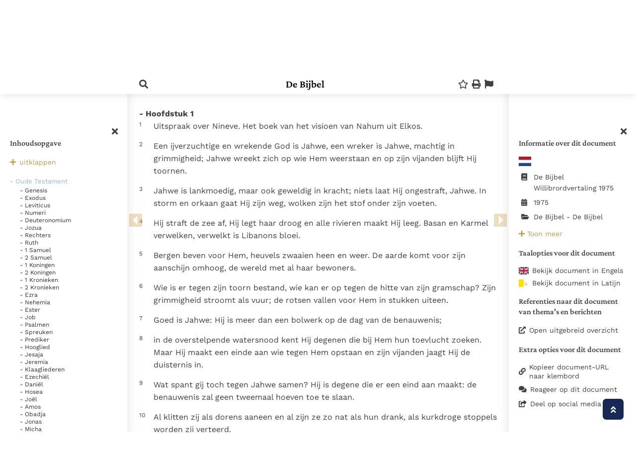

--- FILE ---
content_type: text/html; charset=utf-8
request_url: https://www.google.com/recaptcha/api2/anchor?ar=1&k=6LfYOeQfAAAAAHO-KIs3b8KwsWlrh9u3GyqH8tJF&co=aHR0cHM6Ly9ya2RvY3VtZW50ZW4ubmw6NDQz&hl=en&v=PoyoqOPhxBO7pBk68S4YbpHZ&size=invisible&anchor-ms=20000&execute-ms=30000&cb=xf8li6l3o602
body_size: 48537
content:
<!DOCTYPE HTML><html dir="ltr" lang="en"><head><meta http-equiv="Content-Type" content="text/html; charset=UTF-8">
<meta http-equiv="X-UA-Compatible" content="IE=edge">
<title>reCAPTCHA</title>
<style type="text/css">
/* cyrillic-ext */
@font-face {
  font-family: 'Roboto';
  font-style: normal;
  font-weight: 400;
  font-stretch: 100%;
  src: url(//fonts.gstatic.com/s/roboto/v48/KFO7CnqEu92Fr1ME7kSn66aGLdTylUAMa3GUBHMdazTgWw.woff2) format('woff2');
  unicode-range: U+0460-052F, U+1C80-1C8A, U+20B4, U+2DE0-2DFF, U+A640-A69F, U+FE2E-FE2F;
}
/* cyrillic */
@font-face {
  font-family: 'Roboto';
  font-style: normal;
  font-weight: 400;
  font-stretch: 100%;
  src: url(//fonts.gstatic.com/s/roboto/v48/KFO7CnqEu92Fr1ME7kSn66aGLdTylUAMa3iUBHMdazTgWw.woff2) format('woff2');
  unicode-range: U+0301, U+0400-045F, U+0490-0491, U+04B0-04B1, U+2116;
}
/* greek-ext */
@font-face {
  font-family: 'Roboto';
  font-style: normal;
  font-weight: 400;
  font-stretch: 100%;
  src: url(//fonts.gstatic.com/s/roboto/v48/KFO7CnqEu92Fr1ME7kSn66aGLdTylUAMa3CUBHMdazTgWw.woff2) format('woff2');
  unicode-range: U+1F00-1FFF;
}
/* greek */
@font-face {
  font-family: 'Roboto';
  font-style: normal;
  font-weight: 400;
  font-stretch: 100%;
  src: url(//fonts.gstatic.com/s/roboto/v48/KFO7CnqEu92Fr1ME7kSn66aGLdTylUAMa3-UBHMdazTgWw.woff2) format('woff2');
  unicode-range: U+0370-0377, U+037A-037F, U+0384-038A, U+038C, U+038E-03A1, U+03A3-03FF;
}
/* math */
@font-face {
  font-family: 'Roboto';
  font-style: normal;
  font-weight: 400;
  font-stretch: 100%;
  src: url(//fonts.gstatic.com/s/roboto/v48/KFO7CnqEu92Fr1ME7kSn66aGLdTylUAMawCUBHMdazTgWw.woff2) format('woff2');
  unicode-range: U+0302-0303, U+0305, U+0307-0308, U+0310, U+0312, U+0315, U+031A, U+0326-0327, U+032C, U+032F-0330, U+0332-0333, U+0338, U+033A, U+0346, U+034D, U+0391-03A1, U+03A3-03A9, U+03B1-03C9, U+03D1, U+03D5-03D6, U+03F0-03F1, U+03F4-03F5, U+2016-2017, U+2034-2038, U+203C, U+2040, U+2043, U+2047, U+2050, U+2057, U+205F, U+2070-2071, U+2074-208E, U+2090-209C, U+20D0-20DC, U+20E1, U+20E5-20EF, U+2100-2112, U+2114-2115, U+2117-2121, U+2123-214F, U+2190, U+2192, U+2194-21AE, U+21B0-21E5, U+21F1-21F2, U+21F4-2211, U+2213-2214, U+2216-22FF, U+2308-230B, U+2310, U+2319, U+231C-2321, U+2336-237A, U+237C, U+2395, U+239B-23B7, U+23D0, U+23DC-23E1, U+2474-2475, U+25AF, U+25B3, U+25B7, U+25BD, U+25C1, U+25CA, U+25CC, U+25FB, U+266D-266F, U+27C0-27FF, U+2900-2AFF, U+2B0E-2B11, U+2B30-2B4C, U+2BFE, U+3030, U+FF5B, U+FF5D, U+1D400-1D7FF, U+1EE00-1EEFF;
}
/* symbols */
@font-face {
  font-family: 'Roboto';
  font-style: normal;
  font-weight: 400;
  font-stretch: 100%;
  src: url(//fonts.gstatic.com/s/roboto/v48/KFO7CnqEu92Fr1ME7kSn66aGLdTylUAMaxKUBHMdazTgWw.woff2) format('woff2');
  unicode-range: U+0001-000C, U+000E-001F, U+007F-009F, U+20DD-20E0, U+20E2-20E4, U+2150-218F, U+2190, U+2192, U+2194-2199, U+21AF, U+21E6-21F0, U+21F3, U+2218-2219, U+2299, U+22C4-22C6, U+2300-243F, U+2440-244A, U+2460-24FF, U+25A0-27BF, U+2800-28FF, U+2921-2922, U+2981, U+29BF, U+29EB, U+2B00-2BFF, U+4DC0-4DFF, U+FFF9-FFFB, U+10140-1018E, U+10190-1019C, U+101A0, U+101D0-101FD, U+102E0-102FB, U+10E60-10E7E, U+1D2C0-1D2D3, U+1D2E0-1D37F, U+1F000-1F0FF, U+1F100-1F1AD, U+1F1E6-1F1FF, U+1F30D-1F30F, U+1F315, U+1F31C, U+1F31E, U+1F320-1F32C, U+1F336, U+1F378, U+1F37D, U+1F382, U+1F393-1F39F, U+1F3A7-1F3A8, U+1F3AC-1F3AF, U+1F3C2, U+1F3C4-1F3C6, U+1F3CA-1F3CE, U+1F3D4-1F3E0, U+1F3ED, U+1F3F1-1F3F3, U+1F3F5-1F3F7, U+1F408, U+1F415, U+1F41F, U+1F426, U+1F43F, U+1F441-1F442, U+1F444, U+1F446-1F449, U+1F44C-1F44E, U+1F453, U+1F46A, U+1F47D, U+1F4A3, U+1F4B0, U+1F4B3, U+1F4B9, U+1F4BB, U+1F4BF, U+1F4C8-1F4CB, U+1F4D6, U+1F4DA, U+1F4DF, U+1F4E3-1F4E6, U+1F4EA-1F4ED, U+1F4F7, U+1F4F9-1F4FB, U+1F4FD-1F4FE, U+1F503, U+1F507-1F50B, U+1F50D, U+1F512-1F513, U+1F53E-1F54A, U+1F54F-1F5FA, U+1F610, U+1F650-1F67F, U+1F687, U+1F68D, U+1F691, U+1F694, U+1F698, U+1F6AD, U+1F6B2, U+1F6B9-1F6BA, U+1F6BC, U+1F6C6-1F6CF, U+1F6D3-1F6D7, U+1F6E0-1F6EA, U+1F6F0-1F6F3, U+1F6F7-1F6FC, U+1F700-1F7FF, U+1F800-1F80B, U+1F810-1F847, U+1F850-1F859, U+1F860-1F887, U+1F890-1F8AD, U+1F8B0-1F8BB, U+1F8C0-1F8C1, U+1F900-1F90B, U+1F93B, U+1F946, U+1F984, U+1F996, U+1F9E9, U+1FA00-1FA6F, U+1FA70-1FA7C, U+1FA80-1FA89, U+1FA8F-1FAC6, U+1FACE-1FADC, U+1FADF-1FAE9, U+1FAF0-1FAF8, U+1FB00-1FBFF;
}
/* vietnamese */
@font-face {
  font-family: 'Roboto';
  font-style: normal;
  font-weight: 400;
  font-stretch: 100%;
  src: url(//fonts.gstatic.com/s/roboto/v48/KFO7CnqEu92Fr1ME7kSn66aGLdTylUAMa3OUBHMdazTgWw.woff2) format('woff2');
  unicode-range: U+0102-0103, U+0110-0111, U+0128-0129, U+0168-0169, U+01A0-01A1, U+01AF-01B0, U+0300-0301, U+0303-0304, U+0308-0309, U+0323, U+0329, U+1EA0-1EF9, U+20AB;
}
/* latin-ext */
@font-face {
  font-family: 'Roboto';
  font-style: normal;
  font-weight: 400;
  font-stretch: 100%;
  src: url(//fonts.gstatic.com/s/roboto/v48/KFO7CnqEu92Fr1ME7kSn66aGLdTylUAMa3KUBHMdazTgWw.woff2) format('woff2');
  unicode-range: U+0100-02BA, U+02BD-02C5, U+02C7-02CC, U+02CE-02D7, U+02DD-02FF, U+0304, U+0308, U+0329, U+1D00-1DBF, U+1E00-1E9F, U+1EF2-1EFF, U+2020, U+20A0-20AB, U+20AD-20C0, U+2113, U+2C60-2C7F, U+A720-A7FF;
}
/* latin */
@font-face {
  font-family: 'Roboto';
  font-style: normal;
  font-weight: 400;
  font-stretch: 100%;
  src: url(//fonts.gstatic.com/s/roboto/v48/KFO7CnqEu92Fr1ME7kSn66aGLdTylUAMa3yUBHMdazQ.woff2) format('woff2');
  unicode-range: U+0000-00FF, U+0131, U+0152-0153, U+02BB-02BC, U+02C6, U+02DA, U+02DC, U+0304, U+0308, U+0329, U+2000-206F, U+20AC, U+2122, U+2191, U+2193, U+2212, U+2215, U+FEFF, U+FFFD;
}
/* cyrillic-ext */
@font-face {
  font-family: 'Roboto';
  font-style: normal;
  font-weight: 500;
  font-stretch: 100%;
  src: url(//fonts.gstatic.com/s/roboto/v48/KFO7CnqEu92Fr1ME7kSn66aGLdTylUAMa3GUBHMdazTgWw.woff2) format('woff2');
  unicode-range: U+0460-052F, U+1C80-1C8A, U+20B4, U+2DE0-2DFF, U+A640-A69F, U+FE2E-FE2F;
}
/* cyrillic */
@font-face {
  font-family: 'Roboto';
  font-style: normal;
  font-weight: 500;
  font-stretch: 100%;
  src: url(//fonts.gstatic.com/s/roboto/v48/KFO7CnqEu92Fr1ME7kSn66aGLdTylUAMa3iUBHMdazTgWw.woff2) format('woff2');
  unicode-range: U+0301, U+0400-045F, U+0490-0491, U+04B0-04B1, U+2116;
}
/* greek-ext */
@font-face {
  font-family: 'Roboto';
  font-style: normal;
  font-weight: 500;
  font-stretch: 100%;
  src: url(//fonts.gstatic.com/s/roboto/v48/KFO7CnqEu92Fr1ME7kSn66aGLdTylUAMa3CUBHMdazTgWw.woff2) format('woff2');
  unicode-range: U+1F00-1FFF;
}
/* greek */
@font-face {
  font-family: 'Roboto';
  font-style: normal;
  font-weight: 500;
  font-stretch: 100%;
  src: url(//fonts.gstatic.com/s/roboto/v48/KFO7CnqEu92Fr1ME7kSn66aGLdTylUAMa3-UBHMdazTgWw.woff2) format('woff2');
  unicode-range: U+0370-0377, U+037A-037F, U+0384-038A, U+038C, U+038E-03A1, U+03A3-03FF;
}
/* math */
@font-face {
  font-family: 'Roboto';
  font-style: normal;
  font-weight: 500;
  font-stretch: 100%;
  src: url(//fonts.gstatic.com/s/roboto/v48/KFO7CnqEu92Fr1ME7kSn66aGLdTylUAMawCUBHMdazTgWw.woff2) format('woff2');
  unicode-range: U+0302-0303, U+0305, U+0307-0308, U+0310, U+0312, U+0315, U+031A, U+0326-0327, U+032C, U+032F-0330, U+0332-0333, U+0338, U+033A, U+0346, U+034D, U+0391-03A1, U+03A3-03A9, U+03B1-03C9, U+03D1, U+03D5-03D6, U+03F0-03F1, U+03F4-03F5, U+2016-2017, U+2034-2038, U+203C, U+2040, U+2043, U+2047, U+2050, U+2057, U+205F, U+2070-2071, U+2074-208E, U+2090-209C, U+20D0-20DC, U+20E1, U+20E5-20EF, U+2100-2112, U+2114-2115, U+2117-2121, U+2123-214F, U+2190, U+2192, U+2194-21AE, U+21B0-21E5, U+21F1-21F2, U+21F4-2211, U+2213-2214, U+2216-22FF, U+2308-230B, U+2310, U+2319, U+231C-2321, U+2336-237A, U+237C, U+2395, U+239B-23B7, U+23D0, U+23DC-23E1, U+2474-2475, U+25AF, U+25B3, U+25B7, U+25BD, U+25C1, U+25CA, U+25CC, U+25FB, U+266D-266F, U+27C0-27FF, U+2900-2AFF, U+2B0E-2B11, U+2B30-2B4C, U+2BFE, U+3030, U+FF5B, U+FF5D, U+1D400-1D7FF, U+1EE00-1EEFF;
}
/* symbols */
@font-face {
  font-family: 'Roboto';
  font-style: normal;
  font-weight: 500;
  font-stretch: 100%;
  src: url(//fonts.gstatic.com/s/roboto/v48/KFO7CnqEu92Fr1ME7kSn66aGLdTylUAMaxKUBHMdazTgWw.woff2) format('woff2');
  unicode-range: U+0001-000C, U+000E-001F, U+007F-009F, U+20DD-20E0, U+20E2-20E4, U+2150-218F, U+2190, U+2192, U+2194-2199, U+21AF, U+21E6-21F0, U+21F3, U+2218-2219, U+2299, U+22C4-22C6, U+2300-243F, U+2440-244A, U+2460-24FF, U+25A0-27BF, U+2800-28FF, U+2921-2922, U+2981, U+29BF, U+29EB, U+2B00-2BFF, U+4DC0-4DFF, U+FFF9-FFFB, U+10140-1018E, U+10190-1019C, U+101A0, U+101D0-101FD, U+102E0-102FB, U+10E60-10E7E, U+1D2C0-1D2D3, U+1D2E0-1D37F, U+1F000-1F0FF, U+1F100-1F1AD, U+1F1E6-1F1FF, U+1F30D-1F30F, U+1F315, U+1F31C, U+1F31E, U+1F320-1F32C, U+1F336, U+1F378, U+1F37D, U+1F382, U+1F393-1F39F, U+1F3A7-1F3A8, U+1F3AC-1F3AF, U+1F3C2, U+1F3C4-1F3C6, U+1F3CA-1F3CE, U+1F3D4-1F3E0, U+1F3ED, U+1F3F1-1F3F3, U+1F3F5-1F3F7, U+1F408, U+1F415, U+1F41F, U+1F426, U+1F43F, U+1F441-1F442, U+1F444, U+1F446-1F449, U+1F44C-1F44E, U+1F453, U+1F46A, U+1F47D, U+1F4A3, U+1F4B0, U+1F4B3, U+1F4B9, U+1F4BB, U+1F4BF, U+1F4C8-1F4CB, U+1F4D6, U+1F4DA, U+1F4DF, U+1F4E3-1F4E6, U+1F4EA-1F4ED, U+1F4F7, U+1F4F9-1F4FB, U+1F4FD-1F4FE, U+1F503, U+1F507-1F50B, U+1F50D, U+1F512-1F513, U+1F53E-1F54A, U+1F54F-1F5FA, U+1F610, U+1F650-1F67F, U+1F687, U+1F68D, U+1F691, U+1F694, U+1F698, U+1F6AD, U+1F6B2, U+1F6B9-1F6BA, U+1F6BC, U+1F6C6-1F6CF, U+1F6D3-1F6D7, U+1F6E0-1F6EA, U+1F6F0-1F6F3, U+1F6F7-1F6FC, U+1F700-1F7FF, U+1F800-1F80B, U+1F810-1F847, U+1F850-1F859, U+1F860-1F887, U+1F890-1F8AD, U+1F8B0-1F8BB, U+1F8C0-1F8C1, U+1F900-1F90B, U+1F93B, U+1F946, U+1F984, U+1F996, U+1F9E9, U+1FA00-1FA6F, U+1FA70-1FA7C, U+1FA80-1FA89, U+1FA8F-1FAC6, U+1FACE-1FADC, U+1FADF-1FAE9, U+1FAF0-1FAF8, U+1FB00-1FBFF;
}
/* vietnamese */
@font-face {
  font-family: 'Roboto';
  font-style: normal;
  font-weight: 500;
  font-stretch: 100%;
  src: url(//fonts.gstatic.com/s/roboto/v48/KFO7CnqEu92Fr1ME7kSn66aGLdTylUAMa3OUBHMdazTgWw.woff2) format('woff2');
  unicode-range: U+0102-0103, U+0110-0111, U+0128-0129, U+0168-0169, U+01A0-01A1, U+01AF-01B0, U+0300-0301, U+0303-0304, U+0308-0309, U+0323, U+0329, U+1EA0-1EF9, U+20AB;
}
/* latin-ext */
@font-face {
  font-family: 'Roboto';
  font-style: normal;
  font-weight: 500;
  font-stretch: 100%;
  src: url(//fonts.gstatic.com/s/roboto/v48/KFO7CnqEu92Fr1ME7kSn66aGLdTylUAMa3KUBHMdazTgWw.woff2) format('woff2');
  unicode-range: U+0100-02BA, U+02BD-02C5, U+02C7-02CC, U+02CE-02D7, U+02DD-02FF, U+0304, U+0308, U+0329, U+1D00-1DBF, U+1E00-1E9F, U+1EF2-1EFF, U+2020, U+20A0-20AB, U+20AD-20C0, U+2113, U+2C60-2C7F, U+A720-A7FF;
}
/* latin */
@font-face {
  font-family: 'Roboto';
  font-style: normal;
  font-weight: 500;
  font-stretch: 100%;
  src: url(//fonts.gstatic.com/s/roboto/v48/KFO7CnqEu92Fr1ME7kSn66aGLdTylUAMa3yUBHMdazQ.woff2) format('woff2');
  unicode-range: U+0000-00FF, U+0131, U+0152-0153, U+02BB-02BC, U+02C6, U+02DA, U+02DC, U+0304, U+0308, U+0329, U+2000-206F, U+20AC, U+2122, U+2191, U+2193, U+2212, U+2215, U+FEFF, U+FFFD;
}
/* cyrillic-ext */
@font-face {
  font-family: 'Roboto';
  font-style: normal;
  font-weight: 900;
  font-stretch: 100%;
  src: url(//fonts.gstatic.com/s/roboto/v48/KFO7CnqEu92Fr1ME7kSn66aGLdTylUAMa3GUBHMdazTgWw.woff2) format('woff2');
  unicode-range: U+0460-052F, U+1C80-1C8A, U+20B4, U+2DE0-2DFF, U+A640-A69F, U+FE2E-FE2F;
}
/* cyrillic */
@font-face {
  font-family: 'Roboto';
  font-style: normal;
  font-weight: 900;
  font-stretch: 100%;
  src: url(//fonts.gstatic.com/s/roboto/v48/KFO7CnqEu92Fr1ME7kSn66aGLdTylUAMa3iUBHMdazTgWw.woff2) format('woff2');
  unicode-range: U+0301, U+0400-045F, U+0490-0491, U+04B0-04B1, U+2116;
}
/* greek-ext */
@font-face {
  font-family: 'Roboto';
  font-style: normal;
  font-weight: 900;
  font-stretch: 100%;
  src: url(//fonts.gstatic.com/s/roboto/v48/KFO7CnqEu92Fr1ME7kSn66aGLdTylUAMa3CUBHMdazTgWw.woff2) format('woff2');
  unicode-range: U+1F00-1FFF;
}
/* greek */
@font-face {
  font-family: 'Roboto';
  font-style: normal;
  font-weight: 900;
  font-stretch: 100%;
  src: url(//fonts.gstatic.com/s/roboto/v48/KFO7CnqEu92Fr1ME7kSn66aGLdTylUAMa3-UBHMdazTgWw.woff2) format('woff2');
  unicode-range: U+0370-0377, U+037A-037F, U+0384-038A, U+038C, U+038E-03A1, U+03A3-03FF;
}
/* math */
@font-face {
  font-family: 'Roboto';
  font-style: normal;
  font-weight: 900;
  font-stretch: 100%;
  src: url(//fonts.gstatic.com/s/roboto/v48/KFO7CnqEu92Fr1ME7kSn66aGLdTylUAMawCUBHMdazTgWw.woff2) format('woff2');
  unicode-range: U+0302-0303, U+0305, U+0307-0308, U+0310, U+0312, U+0315, U+031A, U+0326-0327, U+032C, U+032F-0330, U+0332-0333, U+0338, U+033A, U+0346, U+034D, U+0391-03A1, U+03A3-03A9, U+03B1-03C9, U+03D1, U+03D5-03D6, U+03F0-03F1, U+03F4-03F5, U+2016-2017, U+2034-2038, U+203C, U+2040, U+2043, U+2047, U+2050, U+2057, U+205F, U+2070-2071, U+2074-208E, U+2090-209C, U+20D0-20DC, U+20E1, U+20E5-20EF, U+2100-2112, U+2114-2115, U+2117-2121, U+2123-214F, U+2190, U+2192, U+2194-21AE, U+21B0-21E5, U+21F1-21F2, U+21F4-2211, U+2213-2214, U+2216-22FF, U+2308-230B, U+2310, U+2319, U+231C-2321, U+2336-237A, U+237C, U+2395, U+239B-23B7, U+23D0, U+23DC-23E1, U+2474-2475, U+25AF, U+25B3, U+25B7, U+25BD, U+25C1, U+25CA, U+25CC, U+25FB, U+266D-266F, U+27C0-27FF, U+2900-2AFF, U+2B0E-2B11, U+2B30-2B4C, U+2BFE, U+3030, U+FF5B, U+FF5D, U+1D400-1D7FF, U+1EE00-1EEFF;
}
/* symbols */
@font-face {
  font-family: 'Roboto';
  font-style: normal;
  font-weight: 900;
  font-stretch: 100%;
  src: url(//fonts.gstatic.com/s/roboto/v48/KFO7CnqEu92Fr1ME7kSn66aGLdTylUAMaxKUBHMdazTgWw.woff2) format('woff2');
  unicode-range: U+0001-000C, U+000E-001F, U+007F-009F, U+20DD-20E0, U+20E2-20E4, U+2150-218F, U+2190, U+2192, U+2194-2199, U+21AF, U+21E6-21F0, U+21F3, U+2218-2219, U+2299, U+22C4-22C6, U+2300-243F, U+2440-244A, U+2460-24FF, U+25A0-27BF, U+2800-28FF, U+2921-2922, U+2981, U+29BF, U+29EB, U+2B00-2BFF, U+4DC0-4DFF, U+FFF9-FFFB, U+10140-1018E, U+10190-1019C, U+101A0, U+101D0-101FD, U+102E0-102FB, U+10E60-10E7E, U+1D2C0-1D2D3, U+1D2E0-1D37F, U+1F000-1F0FF, U+1F100-1F1AD, U+1F1E6-1F1FF, U+1F30D-1F30F, U+1F315, U+1F31C, U+1F31E, U+1F320-1F32C, U+1F336, U+1F378, U+1F37D, U+1F382, U+1F393-1F39F, U+1F3A7-1F3A8, U+1F3AC-1F3AF, U+1F3C2, U+1F3C4-1F3C6, U+1F3CA-1F3CE, U+1F3D4-1F3E0, U+1F3ED, U+1F3F1-1F3F3, U+1F3F5-1F3F7, U+1F408, U+1F415, U+1F41F, U+1F426, U+1F43F, U+1F441-1F442, U+1F444, U+1F446-1F449, U+1F44C-1F44E, U+1F453, U+1F46A, U+1F47D, U+1F4A3, U+1F4B0, U+1F4B3, U+1F4B9, U+1F4BB, U+1F4BF, U+1F4C8-1F4CB, U+1F4D6, U+1F4DA, U+1F4DF, U+1F4E3-1F4E6, U+1F4EA-1F4ED, U+1F4F7, U+1F4F9-1F4FB, U+1F4FD-1F4FE, U+1F503, U+1F507-1F50B, U+1F50D, U+1F512-1F513, U+1F53E-1F54A, U+1F54F-1F5FA, U+1F610, U+1F650-1F67F, U+1F687, U+1F68D, U+1F691, U+1F694, U+1F698, U+1F6AD, U+1F6B2, U+1F6B9-1F6BA, U+1F6BC, U+1F6C6-1F6CF, U+1F6D3-1F6D7, U+1F6E0-1F6EA, U+1F6F0-1F6F3, U+1F6F7-1F6FC, U+1F700-1F7FF, U+1F800-1F80B, U+1F810-1F847, U+1F850-1F859, U+1F860-1F887, U+1F890-1F8AD, U+1F8B0-1F8BB, U+1F8C0-1F8C1, U+1F900-1F90B, U+1F93B, U+1F946, U+1F984, U+1F996, U+1F9E9, U+1FA00-1FA6F, U+1FA70-1FA7C, U+1FA80-1FA89, U+1FA8F-1FAC6, U+1FACE-1FADC, U+1FADF-1FAE9, U+1FAF0-1FAF8, U+1FB00-1FBFF;
}
/* vietnamese */
@font-face {
  font-family: 'Roboto';
  font-style: normal;
  font-weight: 900;
  font-stretch: 100%;
  src: url(//fonts.gstatic.com/s/roboto/v48/KFO7CnqEu92Fr1ME7kSn66aGLdTylUAMa3OUBHMdazTgWw.woff2) format('woff2');
  unicode-range: U+0102-0103, U+0110-0111, U+0128-0129, U+0168-0169, U+01A0-01A1, U+01AF-01B0, U+0300-0301, U+0303-0304, U+0308-0309, U+0323, U+0329, U+1EA0-1EF9, U+20AB;
}
/* latin-ext */
@font-face {
  font-family: 'Roboto';
  font-style: normal;
  font-weight: 900;
  font-stretch: 100%;
  src: url(//fonts.gstatic.com/s/roboto/v48/KFO7CnqEu92Fr1ME7kSn66aGLdTylUAMa3KUBHMdazTgWw.woff2) format('woff2');
  unicode-range: U+0100-02BA, U+02BD-02C5, U+02C7-02CC, U+02CE-02D7, U+02DD-02FF, U+0304, U+0308, U+0329, U+1D00-1DBF, U+1E00-1E9F, U+1EF2-1EFF, U+2020, U+20A0-20AB, U+20AD-20C0, U+2113, U+2C60-2C7F, U+A720-A7FF;
}
/* latin */
@font-face {
  font-family: 'Roboto';
  font-style: normal;
  font-weight: 900;
  font-stretch: 100%;
  src: url(//fonts.gstatic.com/s/roboto/v48/KFO7CnqEu92Fr1ME7kSn66aGLdTylUAMa3yUBHMdazQ.woff2) format('woff2');
  unicode-range: U+0000-00FF, U+0131, U+0152-0153, U+02BB-02BC, U+02C6, U+02DA, U+02DC, U+0304, U+0308, U+0329, U+2000-206F, U+20AC, U+2122, U+2191, U+2193, U+2212, U+2215, U+FEFF, U+FFFD;
}

</style>
<link rel="stylesheet" type="text/css" href="https://www.gstatic.com/recaptcha/releases/PoyoqOPhxBO7pBk68S4YbpHZ/styles__ltr.css">
<script nonce="eLwp2X7KgNj1kDIF2Ka97Q" type="text/javascript">window['__recaptcha_api'] = 'https://www.google.com/recaptcha/api2/';</script>
<script type="text/javascript" src="https://www.gstatic.com/recaptcha/releases/PoyoqOPhxBO7pBk68S4YbpHZ/recaptcha__en.js" nonce="eLwp2X7KgNj1kDIF2Ka97Q">
      
    </script></head>
<body><div id="rc-anchor-alert" class="rc-anchor-alert"></div>
<input type="hidden" id="recaptcha-token" value="[base64]">
<script type="text/javascript" nonce="eLwp2X7KgNj1kDIF2Ka97Q">
      recaptcha.anchor.Main.init("[\x22ainput\x22,[\x22bgdata\x22,\x22\x22,\[base64]/[base64]/MjU1Ong/[base64]/[base64]/[base64]/[base64]/[base64]/[base64]/[base64]/[base64]/[base64]/[base64]/[base64]/[base64]/[base64]/[base64]/[base64]\\u003d\x22,\[base64]\\u003d\\u003d\x22,\[base64]/CuGrCjsKWwoonwrHDmm/CplJvwqsUw7TDvBs9woQrw43Cl0vCvSVFMW5oczh5wr3Cp8OLIMKXViABbsOpwp/CmsOEw73CrsOTwoEvPSnDqwUZw5A1bcOfwpHDvHbDncK3w4Qew5HCgcKTeAHCtcKhw7/DuWkbEnXChMOuwoZnCEFSdMOcw7DCgMOTGF0Jwq/Cv8Otw7bCqMKlwrUxGMO7WcOKw4Mcw5fDtnx/QB5xFcOBRGHCv8OrZGB8w43CgsKZw55cJQHCogDCq8OlKsOaeRnCnyZ6w5ggGkXDkMOaYsKDA0x3TMKDHFB5wrI8w7/CpsOFQyvCp2pJw5XDlsOTwrM6wqfDrsOWwpzDm1vDsSlzwrTCr8OAwrgHCV51w6Fgw7wHw6PCtkdLaVHCqQbDiTh9Nhw/DMOkW2k/wpV0fz59XS/[base64]/[base64]/Di3sKw4pLAggrUAZSwrFhw4XChQLDsx3Ct0t3w7c2wpA3w6d/[base64]/CggB0QxDCs8OOZFPDkMOZe8KjwqgrwrHCqV99wrI3w5ljw5XDt8O0dGfCrMKPw5bDmhTCh8Onw6PCkcKdaMK5w4/DnCQbH8Oiw61WBUgBwp7DtWPCvQwtD1/ClSHCin5oBsOtNTMXwr8xw5FwwqnCjynDpAjCicOkXm5AScOacSrDhGslHVUVwq/[base64]/CvCHDgcKfGT/CjVhjw5fCksOMw6PCiHhpw7hqVEHCmxtaw5PDg8OsL8O3ZCU8BljDpQjCtMOjw7jDssOowpbCpcOKwox+w7LCs8O+WC0/wp5QwqPCm0PDiMOEw6IkR8O3w4EdEsOww4tSw6kHBnvDrcKqIsOiVMORwpPDg8ONwqdaf31kw4rDiH5hbl7Ch8KtFVVywpjDo8O6wq1fZcO3KW9pOcKEDcOSwqHDk8KpCMKWwrDCrcKQQ8KWIMOKfSxPw4Y/Txg3acOiL35xWD/[base64]/VwQdRMOzRGjCt351w4Vfw5V0XXJrw6DCnsKLYG4rwohRw5cww7XDizrDr3fDhcKGXi7CgWDCq8OWIcK5w5AmbsK3CQHChcODw6zDsnXCqWPCrUFNwobCs3PCtcOsfcOsegFNJ3TCjMK1wqxNw45Cw7wVw4rDvMOzWsKUXMK4wqpyawZ+f8OYQys+wpA/AkIlwr4PwopEWwASJT5Xwp3DkibDmmrDh8OFwq4yw6nClh7DmMOJEmTDsVBcw6HCgjNLSQvDqTRlw7fDvlIcwojDocOww5bDuzzCoDLCpmVRfxwXw7bCtx4/wpHCg8OtwqrDhUI8wo9bFC3CowNYwrXDmcOvMTPCu8O1YTXCrTPCnsOVw4LCnsKAwq3Dk8OGeyrCpMO1Pm8IMcKGwqbDtxYWX1YddsKHL8KGYmHCpFHClMOyRQfCtMKuNcO4XcKuwp49GcOnTMOZEDNaS8KowohoUk/DtcOaEMKZDcOFTTTDgcOWwobDssO8EGXCtnB3w610w4jDpcOWwrVIwrZXwpTClcOAwqZ2w6wHw5RYw5zChcKCw4jDmwzDkcKkAyHDhz3DowbDqHjClsOmKcK5L8Oyw7rCnMKmTS3CgcOnw7g0TmDDkcO4ZMKsBMOdZcORdU/[base64]/DiAVeDMK7w70yeFTCoMO1K8O8woPCqsKHwr/CrMOmwqcRwpwEwojCuT8KCkQzfcKswpRNwopawqgww7HCjMOZFMKkL8OleGdEXVwewpZaC8KLIsOrVsODwoALwoALw43Clk9lD8O6wqfDtcOJw5hYwq3CvFHClcOVAsKSX3kYdyPChsK3w7DCrsKdwpXCsmXDgDElwr8gdcKGwrPDqjrCoMKpaMKkcC/CkMOxfV9bwrXDuMKqXW/CohMywofDkkhmD015FWpgwrlvUQ9Aw5PCpCATflnDgwnCnMO2woUxwqnDsMONRMKFw58/w77CpD9Ow5DDmF3Cmx5jw6ZBw4ZFecKoMcOcWMKTwo1Vw4nCl1s+wprDrAcJw492w4xlCsKKw4EpEsKqA8OMw45vBsKbcGrCkgjCpsKAw40dLMOCwoTDo1DDmMKDf8OcJ8KEwrgLIicDwrVfw63CtMO2wpEBw5lWazQKOS/DscK2RsKswrjCh8K1w6EKwoAzJsOIAlvCkMOmwp3Cj8OOw7MoCsKSBD/CvsKmworDr1t9McKtDSvDq37CtMOzKDktw5laT8OrwrzCrkZfD1tAwpXCmyvDkMKOw5/CtyTDhMOHdz7DiCZrw5ABw7jDiEbDlsOAw5/CtcKodx8sScK4DVEow6/CqMOoaQcBw5o7worCusKpXVAVP8OowrRcL8KvPno3w4bDjsKYwpZpfsK+UMKlwphqw7UDaMKhw6c5w4HCiMOlAUjCqMKrw7Vlwox6w4rCqMK9bn92BMO7L8KCP1/DmQ/Ds8KQwooYw5JtwoTDmBcUNV7DssKhwrTCpsOjw67Ct3tvHFoQwpYMw6DDox5qCUvDsnLDm8OMwp/DlgbCnsOvD2vCksKkXDjDh8Okw6ocVMOJw7zCskrDuMOZHMKvecKTwrXDkEjCq8Kga8O/w5jDmAF9w7R1S8KHwqXDuV18w4EwwrzDnWHDhAFXw4bCiGHCglwqTcKGAj/Cn213JcKPPGUYIcKQDcK7RhPDkBbDiMOeTHRYw7RcwqA6GMKEw4XCgcKvamXCosO7w64Yw7EjwoxWQRXCp8Ofwp0ewp/[base64]/[base64]/ClcK1w40cwp/DnTnCg8ObFHXDkcO+V3FkwobDq8Ktwog3wpDClBHCuMOww6obwoPDt8KObMKfw6sFJVkpIC7DmcKRS8ORwoPCkEbCnsKTwpvDoMOkwr7DtRR5K2XDg1XCpF0wLDJtwpQwSMKlH3huw73Cm0rDs0nCuMKqDsKdwr0nAcOQwo3CpX/DgCscw6/ClsK+dlAqwprCr1tAUsKGJXTDicOWB8Ouwrhcwo88wooGwpzDtz3CgcKjw4Mnw4zDk8Kxw4lXJDTCuybCr8Olw5tTw4/CiUzCt8O2w5/CswJLf8KTw5dyw6oiwq1aY0fCpm0uSirDqsOkwprCuXtowoUFwoQuwo7Do8KlXsKZYXvDgMOewq/[base64]/EsK+HsKXQ8Kcwq/DusO8NcKlwqrCjcO8wq4EfUXCtzzDjxxkw4JZUcO4wrB6dsOuw60pM8KANsK8wpk+w4heSQfCrMK8GBzDmgDDoibCqsK3LMOpwqsVwqfCmkxEIwoww49Fw7QZa8K3TmjDrAJqWm3DvMK/wrJgWMKAVcK3woQYScO7w7VKI3wZwpTCjcKDOm7Dg8OAwofDm8KtbjAFw7g7Ti5IIFrDujdLBW1WwovCnHsxez1Uc8OEwr3Dt8KxwqfDvnx2FzzCrcKdCcKaB8Olw4nCoB88w6YCeH/DiUEiwqPCtTg+w4LDrzzClcOBT8Kewpw1w6ZUw50+wol4wpFlw77CrRQPC8KWV8OLBxHCuHjChCQ/ehQcwpkZw6MSwopcwrluw4TCh8KRUsKfwoLDtxBew4w3wpDCk3w5w4gZw77CrcKsFi/CnwV8AMOdwopEw6YTw7vCnQPDssKpw6cRIkBfwroVw4dewqAsDmYWwrHDq8OFP8OEw73CqVMiwr4neBR2w5TCsMKww6sIw5rDohgFw6/CkBs6ZcONSsKQw53CuHNkwo7DgjFVIkLCuxkvw4MEw6TDhCh/wpAVHgzDlcKBwobCuWnCiMOSw6k1QcOhM8K/UxB9wqrCvS3CpcK5ZT5UQRw0YX/CsgcnHF0hw6JnZhwNZMKvwrM3w5LCusO5w7TDscO7Oww1worCnMO8V2oVw5bDkX4vaMKDQmY5YDjCrcOFw7PCgsOmQMORA3wkwr50Ah3CpMOHR3jCoMOQAcKgfUTDisK3ITFaOcK/TkbCo8KORsKnwrrCiA57wrjCqXQFC8OpJsOja1UPwrTDkHRzwrMeCjgrL3YgPcKgS04aw5gSw4/CryE0Qw3CtxrCrsK+e0Yqw4B1wrZaFsOra2Anw5nChcKwwroPw63DuFTDjMOCJRxlWxgTwosjfcKJw7nDmCcaw6fCgxwqYSDDsMO5wrfCpMO5wrscw6vDpgVXw4LCgMOiEsK8wq43w4PDmA/Cu8KVIy1tRcKAw4QXFXUDw75fI2IoTcOTG8OkwoLDuMOzGk82Gz1qFMKMw5wZwrZ/NTHCoTgpw4nDrmkKw6Upw6HCmVoRVHvCmcO8wphHM8KowpvDk3jDucOEwoTDpsOwRsOXwrLCtwYKw6FPA8KywrnCmMOnLCIZw4HDmCLCksOwGhHDlMK/wqjDisOzwrrDggPDjsKnw4fCgGpeIlIqaT93LsKPHFACSSl5NizCpzLDpmZnw5bChS0fOcOaw7g0wr3CpTXDmgrCo8KBwpJ/MRIoF8OQRjvCkcOjIznDhMOHw79LwrMMNMO5w5pqecOQbDRdU8OMw5/DkBF5wrHCq0jDpHHCn1vDhsO/wqFlw47DrQHCvXJfw5YjwprDosK6wqgTc1fDlcKKVjhwSE97wrBvGljCi8O5HMKxDmAKwqJ/wrkoEcOKU8Ozw7/[base64]/Ch8OaZsKQVcKGw4BjwrcDLsOVwpQzZsOuwoInw6bDtSPDk11tcjnDhyAfIMKgwrjDiMOJa0DCoHp9wpYbw7YawoTDlTtSUVXDk8OewpYfwpzDk8Ktw5dNZnxHwrbDmcODwpTCqMKawohVbMOXw4jCtcKHSMO8ecKfJkZXeMO4wpXCiDEAwqfDtFcww48aw4/[base64]/DikzCmS7CnmPCsCDDuMOGw4l1wq9PwqFSbAPCiVfDhivDocOQdCsqUMO1QDkjTVrDuUUwCHDDkn5ZXcOJwoATJjkZVWzDgcKYEm1FwqDDsRPCgMK2w64KC2nDicOdD0zDoBA0f8K2anYUw6/DmDTDpMKfw6p2w7ASBcONaH3Cu8KUwq9vG3PDkMKPQCXDocK+ecOBwpjCrgcHwrzDvU4awrU/NcOMH0DCh2DCoQzCicKuGcONw7cEf8ODcMOpWsOBD8KoHljDuBEDWMK/TsKNeC4YwoTDj8OcwqFWXsOvTi7Cp8Okw5nCpwE1csO+w7dfwqxywrHCnl8kTcKvw7JeQ8K5wqM5CFhUw43CgMK0CsKkwo7Cg8K0BcOTKV/DtsKFwqdiwonCocO5wqDDscOiGsO0DQEmw6EWYMK+YsOPMCUOwrdzOh/DpmIsGW0pw6DCjcOgwpp8wonDpMO+HjDCqT3DpsKiEMOyw4jCplbCh8OpOMOVHcOwZS96w4YLGsKJSsOzC8Ksw6jDjDfDpMKTw6Y8IcOyERjDvk5/wpgLGcOlBXtNdsOQw7dbcHnDulvDq0PDtATCoTMdwo0Kw5PDqCXCphxPwpdKw5PCkT/Dn8KiCQLCgnjDjsOAwpDCosONImHDuMO6w4YBwqPDtMK8w7rDqCZTNDIdw5NLw60mSSfDkwcBw4TDtcOzNxYfBMKDwqrDtyYtwoREAMOywrpIG0fDrV/[base64]/Dv8O/IgXCvsOySF9lVwQwwrVbJkM0dMOeAWJvAg9nC085CMOxNMKoUsKBM8K6w6AMG8OKAcOoYxzCksOTD1HCgRPDs8KNf8OHTzhNXcKJMwbClsO8P8Kkw4t0Y8O6T0fCsVkWRsKbw63DsnjDs8KZIgUsPhHCoRNfw4AeeMOpw6/DvTBwwpEawqPCih/CtVPDu1rDg8Kuwrh6E8KNJcK7w6BQwpzDjB/DtMKxw6rDtMOFEMKoUsKeYC83wrrDqTjCgBXDlXF+w4V6w6DCq8KSw4J2FsKJWcO0w6bDocKKXcKPwr/CjnnCnUfCvxPCrmJTw692V8KJwq5lbnMUwrnCtUB5UWPDhxTClsK1aR17w4rDsDrDmnEuw4hawpTDjMOhwrtjZMKYI8KdRcO+w6Yww7bCpzY4H8KGPcKKw67CnsKuwq/DpsK7cMKywpHCgMONw5DCiMKEw6gGwpFbQDoWBMKow53CmcKtHE1/[base64]/wq/[base64]/Di8KleQnCjMKLw5fDvXLDjEXCgcK2w6fCk8Kcw54+VMOXwqzCknzDpFHCh3/Cjx48wqdBwrzCkRzDlyplM8KAZcOvwqoMwqAwGULCmUtTwoEPW8K9OCZuw5wNwq14wrR6w5HDqsO0w6DDi8KmwrgEw7dyw5bDr8KORjDClMOlK8OkwqlgFsKZEB5rw6Zgw47DlMKXBTV1wrUww6XCmwtkwq9KTzVVf8OUJD/DhcOowqDCuz/CoUAUAj0BPsKBEcOVwrvDqyB9a1PDqsOEEsOwe19qEQNgw7DClXksH25bwp3DscOTwodKwqbDoEovSxwvw4XDuy8AwrjDt8OSw7EFw641KFvCqMOKUMOPw68nO8KSw4ZHMSzDqsOPZsOeScO1XRDCnXfCmAPDr2fDpcK/B8K8DsOIAEbCpz3DpQrDhMOHwpXCrsKVw6EeVMOAwq59LEXDgAzClkPCrknDqy0WLVzDqcOiw7PDuMOXwrXCinhSblPCjVBxaMOjwqXClcKiw5/CuT3Dt0wJWXEQD1F2QBPDrlXClcKhwrLCl8KnBMO2wobDusKfXUfDknDDr0nDjsOaDsOewpPDgsKSw6LDpMOuDxEQwoZWwpTCgmdpwpnDpsOTwpZkwrxSwrfCuMOeYTfCrw/Dt8Onwpx1w7Y8O8Ocw53CkRfCrsOBw5DDr8OrWiPDs8OIwqPDsSfCscOET2TCiC43w67CucORwrkGHsOdw4DCiX9Zw5tjw6TChMKabsKZBA7CgMKNJFDDjSQmw5nCgEdJwppNwpghWWDCmW4Nw74PwrI5wpMgwrxawpY/C3vCjU7CucKEw4nCsMKfw6AEw5sLwoARwpzDv8OhIy0fw4UMwp4zwobChxrDusOFSMKefUDCvi9kNcKdBUlgBMK8wo/[base64]/DojLCrBJ9SMKlKcKNV8ObB8KxNsK5wrMBw67DrgLCgcO4e8ONwoLCk3LCssOuw4tSf0gVw48ywoPCm1/CvRDDnSMWc8OQW8O8wpJeHsKHw4ZnRWTDkEFNwpvDgQfDkTR6axrDpMObCMOZF8Oiw5UQw7EJe8OGHTldwrjDj8OWw6nCjsK7FWpgIsK/dcKOw4TDgcOPA8KDGMKUwqVoAMOGVMO/ZsONMMOySMOOwrzCkCE1wp13f8OtQk0dYMKDwqzDs1nClD1vwqvCqlrCpcKVw6LDoBfCq8Oywq7DpsKbZsO9MXHDvcOyfcOuChwTB14rb1jCiERYw5LCh1vDmnTCgMK2AcOGcWo+dELDkcKJwogDAXfDnMOiwqbDgsKnwpsqM8Kwwr9+TsKhasOhW8O3w5DDu8KbBU/CmmB5KFAcwrkhUsOMRT1uZMOew4/[base64]/w4fDggMSw5RWw6zCoMOPDMKzw5YNU8Kww6/[base64]/w4p5w5zDtn3CgxhCF8OKwq/DsyBfMk3CuHcfI8KYA8KMPMKcMXTDtABRwqnDvMO3F0bCkWU0cMKxHcKawqBAVVbDljZnworCqw9DwrDDrhAgXcKkQsOpM3jDs8OQwoLDqz7Dt3cwGcOcw4TDg8O/KxXCk8KKB8OywrMoPU/CgH5ow6/CtSxUw49rwohLwq/CscKhw7nCsxMbwqPDtCtVOsKrJxEQd8OkQ2E/wp1aw44ULS/[base64]/ClGAbSsOzd3vDgWjCiMO/fT3DnCBfZ2tBZMKPBTsLwpMqwpTDtF5Jw6TDo8K8w6zCmQ8fJsKkwoLDksO4wp9iwosIJVs2dQDCqgTDuTfCuE3CssKCBsO8wpHDrB/CpSRew4pqNcOtBGzCusOfw7rCm8KJc8OAeUEtwodAwpp5w4ZTwpdcasKqKl4iDx8mbsKLTwXCv8OUw6xrwoHDmDY+w4gEwq8pwrdwSjVYOXEoM8OAbxDDulXCusOOH1p+wqPDm8OZw6MBwpDDvEIGUyNqw6XCncK0DMOlPMKkw7d9CWnCiBTDnEstwqkwEsKEw4/CtMK9MMKgWFTDssOUYcOlKMKeBWPCmsOdw4HDti3DmQpLwogbIMKfwpwcw6PCscO5CBLCo8OswoYpHQNYwqsQZw52w69OR8O/[base64]/w6PCgMKBw6DDucOMEQnDvDoXw7XDkgUqYsOhN2lANGfCmgzCi0RGw5UxGwlGwpxIZ8KUfgBiw53DnSrDgcKww4JwwrvDrcOdwp/ClDoAM8KgwoTDs8K/acKEKw7CnTnCtE7DpsOpKcKPw6EWw6jDtRNNw61jwqvCqWUCw73DrF7CrcOjwpTDqcKvAsKKdll6w5LDjzsfEMK+w5Mowq5Dw553bxQJc8KDw6ATEjVlwpBmwp/Dh3wRXMOsfzshEknCqAPDjwZfwoJfw4bDgMOsOMKkZ3RfbMO1PcOiwp0uwrJgPjjDiSYhJcK0ZlvCqmHDisOSwrASbMK9UMOGwp1Dw4xtw6/DpDh7w5UrwoUrQ8O6BXADw7XDiMK0AhTDs8O9w6xqwpxUwp05U0XDkG/Dq1LClBwgBhslEMKzMcKKw5sCMQLDs8Kxw6jCjcKBKkjDghXCk8OyVsO/OBfCm8KAwpgSw6sUwonDlGYnwpjClzXCn8OowqgoNBV6wrAAwp/DjcOofGTCiDvCrMK5MsOaWTIJwovDnDfDnDdFQ8O2wqR+d8OjUn5Nwq8rI8OLUsK0IsOZJQgYw5gwwrfDl8OfwrTDpcOCwqRIwqPDjcOJWcOdScKQNmfCnkzDkX/[base64]/DiMOKwqQJT8Knw5zCgcO6w6HDknTDhEh3wo7CnsKHwrvDpMKGSsKfwqF0GXlpS8OZw7/CkhgBHDDCisOgVFNHwrTDpk5OwrYecMK+K8OVdcOdUkk0PcO4wrnCgHRgw5kwDcO6w6AQcknCmMOdwobCqsOKa8OuXGnDqwRfwrw8w6htNwvCvsKpJcOow5MvbsOGUVbDusO8wpjCpjAIw5p2VsKnwrxobsKQVTdpw4Ysw4DDkMO/w4A9wrN0w7NQY0rCu8OJwqfCo8O5w50DKsOcwqLDikIMwr3Dg8OCwoLDsFcSB8KswpUfDzlnNsOcw5zDi8KpwpNdbgYvw5QRw63DmVzCmz16IsOdw4vCgFXCoMK/[base64]/wrnDhG5cXsOkZsK/DFvCrQAhwrlIw7fCsTpoTR4Sw5/[base64]/CkMOuMjIkwpErTMKsKcKaGsKHMMOvYgPCrTs1wrbDl8OLwpDCqlQiZ8KASFobc8OUw4ZTwqZ+EUDDnldEw6BdwpDCscKqwq5VPcOOw73DlMOBbnHDosO8w5BWw5J1w6MeOcKZw5Jtw4JCBQ3DuU/Dr8K1w7kFw6ICw43CjcKDHcKEXS7Dq8OHPsObJGrCiMKILgrCvHpkeQfCow/CuHUQTcKGMsKawofCscKyR8Olw7kuw7MLEV8Cwqsdw4LCmsOzfcKZw7BiwqsvGsKlwrvCpcOAw6kWV8Kuw5hnwp/Ck3jCssOrw63Ct8Knw5sTG8OfacK5wojCrxDCrMKqw7InbTRVQ1fCt8KjEU8oKMOYdmrCm8OKwofDtQBWw4jDgEfDi2TCmhcVPcKPwq/CqSp0worCqDNDwp/CtDvCmsKRAUs6woLCgsKlw5PDn3rCkMOgHsKPYgEOIGdeScOgwoTDgF4BfhjDq8KOwofDrcKnfcK+w7xbTSDCjMOAbHA3w6/[base64]/DhADCnw4Pw6lBOg4cw6HDmU1vcHjCsxhhw4/[base64]/[base64]/DscK+ZCHDuS52XWNyGh0cwpZSwqYzwrF2w4V6IirCuhvCgcKGwq4xw4Zcw6PCs0oAw4jCgTnDo8Klw5fCpU/DpxfDtMO6GDEbdMOiw7xCwpzCqMOWwpA1wodYw4oWTMO0wqjDqcK/SibCpMOww64Qw6bDm20Nw7jDv8OnKVY/AgvCiC1lWMO3bX/DlMKIwqrCuBXCpcKMwpXCssOowp0XTMKZZ8KFB8OAwqfDuERRwqRZw6HCi1k4NcObbcOUWSbDogYCGsKCw7nDo8OTCnAeK2PDs2bCu17CmEIYDcOgSsOZAmvCjlTDqDnDq13DscOzacO2wq/[base64]/DlsKYZMONw7UrSHtlwqjCj8OIOsKfBBxUAcOtwrzDjg3CtWwowqDDmMOVwobCnMO2w4fCqsK+wrgEw5zCicK1eMKkw43Cky1+woAJeFjChsK8w53Du8KFIsOAT3bDlcOCU1/DkkDDvMK6w54vUsK7w7/CjA7Cu8ObawFWRcK/RcOMwoDDn8KNwroQwpHDmmAdw4HDosOTw71EF8OqcsKzYl/CqcO2JMKBwowpHEAhRsKvw5x3wrJjDsKlIMK8wrDCjgrCucKPO8O4bXjDpMOhYMOjAMOAw4sMwqfCj8OFQR0Ad8OiSykGw4FKwpZRHQYwY8OwbyNqf8KRCAjDglzCtcK4w5xZw7vCv8K/[base64]/wp/CqygIW8KFwrJjwrXCg8O/w6LCljUHVXXDmsK0w58Yw6vCrQE9QcOWLsKow7d5w7okTwTDocOnwoLDhxRHw5rDmGg3w7DDl1UHwo7Dv2tvwo9NMjrCnETDpcKjw5bCisK/wrpRwofCscKCSFPDnsKKdMKZwo97wqscw4DCkQQqw6QFwpHDtTBnw4bDhcOawoRtRSbDkV4Bw5fCjULDsF/CssOfLcKie8Klwo3ClcKfworCrMKoCcK4wrPDscKfw4dsw6BZVg4GXXEoesOJRwHDj8K/[base64]/Dm8Kxw6DDscOBwpTDqlxKKRd8wogCdBTDtcK2w48pw6cSw45ewpvDicKmEg0Iw4xXw6jCgUjDmcKMG8OJEcOkwovCn8OaSFAiw5AgRX4rJ8KHw4LCiRfDl8KQw7EZV8KyLCs5w5XDo0HDpTLCjUHCjMOlwqhOVcO+wr/[base64]/CqcKTDivCusKWXFsMwqvCmcKVw7ICwpMKw73DqAB3wqnDhV50w4DCrMOXN8KxwrsvfsKQwpBQw7Ibw4bDnsOww6doIMO5w4/CgcKnw5BQw6bCs8O/w6zDkXPCnh81CRbDpxZNfR5RO8OmXcOOw7IRwrdyw4XDiTcyw7sawrzDryTChMKywpLDmcOhFsOpw4xawoh9LnJ8OsO8w6w8w7TDp8O/wpzCo1rDl8OdMhQGYMKbCVhvRxYkeTnDsiU9w5bClWQgD8KAV8O3w4/[base64]/DhsKPfClQwqhOwpkrwpbDlDPCgnzCqcODw6nCnMKEEhdiScKxwqzCgQbDhCg+CcOCAcOXw7shKsOCwpvCu8KOwrjDvsOvMxBkUEbCl1bCssOSwrrCmAUPw5jDlMOOHkbCk8K7X8KyEcOXwqvDmw3CsSF/RFDCrTgCwpnDgSc+Y8OzNcK+SSXDlx7DkTgSEcOFNsOawr/Cpj0jw7rCucKQw7dRBV7DnHA/QB7DnhNnwpfCpSTCqFzCnhEPwpgKwqbChHFzHRRXKMKVYXcLbcKrwrwvwqViw5Ajw4BYZhDCnkAqB8OtL8K/[base64]/Dgjd1BcKrw4wcw6PCjcKyZCJ5KygOP8OCw7PDscOVwrzDhVZEw5lLbW/CusKTEFjDpcOzwr4zJsOZw6nChDwLdcKTNG3CrDbCu8KQdwpsw7Q9SXvDmF8ow57CglvCmH5HwoNqw5DDnSQvM8K4AMK/wo8iw50OwpI8wp3DjsKRwqnCg2PDhsOwQyzCrcOPFsOqWUPDqRp+wr4oGsKtw6/Cs8Osw7dDwqNYwoMWQ2/Du2fCuCw8w4zDjcOUcMOsOXkUwrsIwobChcK0wobChcKgw53CvcKxwrh6w5dhDyo2wpszacOQw4PDjg1pKwkCacOnwofDh8OFKh/DuGvDkCBYRsKRw53DmsKpwoHCgX5rwrXDrMO7KMOcw6kSbRTCgsOlMSIVw73CtSDCuwQKwqB9FxdhaFnDsFvCqcKaWSPDoMKfwrA0QcO7w73DgMOUw57DncKmwp/DlzHCn3HDlsK7V0/CuMKYWkbCpcO1wrzCjEjDg8KBMgjCmMKzY8K0wqTCiTfDiAwdw5c8LiTCtsOeEMKsW8O6XsKuQMK6w5weSVDDsAzDvsKPGMOQw5jDkALCnk0dw6fCtcO4w4fCqMKHHnTCgsOMw4kTGAfCrcKzP05AE2zDvsK/ehsMRsKRJ8KGacKgwr/CmcKUVcKydcOyw4t5ChTClsKmwprDlMOtwowRwofCn2p6P8OyYj/CisOtDB5/wqoQwr1aLMOmw4wcw4wPwpXDnxrCjcOibsKiwpRkwrVZw7nCrgoAw6bCv1nCu8Kbw4x8bTpCwqfDlnhWwo5MfsOtw5/CnQ5Gw7vDusKRQ8KFBz7Cni3Cp2Vtw5tZwqIAJsODdmNxwprCt8Ofw4HDrcOwwrfDvMOAKMKqYcKOwqLCrcKAwoLDscKXO8OTwpgLwq1DVsOxw7LCg8Ocw4fDicKBw7jCrydowpzCjWJDEy7CpS/CpxsQwqXCkMKqcMOQwqPClcKCw5QORkPCjAXCj8OswqzCojguwr4ZA8OOw7fCo8KKw7jCgsKTO8OTLcKSw6XDocOxw6TChALCuGA9w7DCmArCr3dFw5vCnj1VwpDDo2VUwobCt0LDuG/[base64]/Dh8OdDDQZwol4VsOVHsOTwpjChSA3GQnDuxIdw5I2wr0LZU8XJMKQX8KqwoAfw74Mwoxff8KrwrJmw5NAa8K5MsKlwr4Hw5XCmsOuMyxqETDCkMO/wrrDjcO0w67DvsKawrRPBWjDqMOOY8OSw7PCmhlFYMKNw5FNL0/CpcO4wp/DpCfDv8KIERTDikjCh3lue8OkXQfDrsO4w4sJwrjDoGYiAUADHcOWw4ZLCsK0w4scC1vClMKRIxXDocOiwpUKw7/DjMO2w4cNZHUjw6HCgmxEw4xpQHg+w4PDu8K9w6DDqsKrwq5twr/[base64]/[base64]/[base64]/Ck8KlwoPDn2F4w6nCmsKLMsOJKsOqWXpWMMKCbjFfEzzDr3NKw4ZiDT99FcOyw4nDpEnDhUHCi8OlPMOrO8Ocw6LCkcOuwq7DkR9Twq9uw5YnCFMDwqHDq8KfKkwVesO4wpt/ccO4wpHDqwjDvMKqCcKneMK9SsKzesODw5pGwr9Qw78Sw5gZw7U7aD7DuyXCplxmw4YOw74GAiHCtMKNwr7CrsO/GUzDjAbDg8KRw7LCtTRlw7TDicK2G8KiSMO6wqrDkDBKwoXColTCq8OEwoDDjsKiGsK6YQ9vw7HDh0hSwoQ/wpdkDWluI3XDqcO7wooXFAVRwrrDuxbDkA7CkjM0bhZcET9SwpZMw6nDqcOJw5zCtsOoOMOZwoZAwqE3wr8Cw7LDusOJwovDusKePsKPfX86VHZLUsOYwplkw7Mxwqg7wr/CijovYlIIUMKFHMO3aVLCg8O6UktSwrTClcO1wofCjWnDuUnCisOswpXCu8K4w6gywpLDocODw6fCrBtEHcK8wovDvcKMw7IrWsO3w7HDi8OWwot+K8O/JX/CsUkSw7/DpMO5MRjDgAV3wr9qYgtRUmTCocOyeQcDw6F5wpsfTjAJQ1Zkw5bCt8OfwrdPwpV6JzQZIsO/IjRaC8KBwqXCicKpF8O+X8OOw7TCtcK6esOzHMKmwpAWwrQ4wqLDmMKJw6Ezwr5Xw4HCn8K/[base64]/[base64]/[base64]/Cv8OBwrfDkcKYwqvDjEzCo8Oww5ZOw4Zqw6jCkm7CjizCgggmasK8w6RKw6jCkDTDkm/CkxN6MF7DsmbDq3Yrw6kKV2bClcO3w63DkMOuwqApLMOIKMOnH8OsAMK7w5AQw48RNsObw50gwrDDvmRPesONRcOEEsKqDj/[base64]/DiBdfGXMLGWJuw5wfw5/[base64]/[base64]/Drn0vwo/DlcOIccKcwpEfL8O9eMKJG8OcVcO0w5nDnlzDhsO5NMOdez7Crh3DtgwpwqFWw7rDqm7CiHDCtsKNdcOIcDPDg8OTOMOQcMOoNR7CvMKswr/[base64]/CnQ3DpsKWEGsCwodrwqrDoUPDsxk0w59TADY6d8K2DcOywpLCk8OifFfDvsK9YcKZwrgRU8Kvw5QBw7/Djz8kRcKBVgJaDcOUwqB/wpfCrnnClBYDLXTDt8KXw4AAwo/[base64]/Clipkw58Vw7bCpMKiw6LDtsOyCWhiwoFwwp5nGMKhOVzChgrCg1Rrw5nCh8KoVcKAc3JVwo1Lw73CoRscax4MLDlTwofDnsK4GMOMwrLCucOSMiMBFz8DNCfDpwDCncKbKnzCksORS8KwYcOvwpo3w6pPw5HCuW07f8O0woEZC8KCw7DCpMKPC8O/[base64]/wpVIGsOmQig3wpnDi2vCmcKQwpLCicOawqthJjbCtmsUw4PCn8OrwrABwooOwojDl3nDoXPCg8K+ecKGwqorTDNaXsOLQMK8bwRpUndQRcKRJMObdsKOw5BYUFhVwr3Dt8K4SsO0T8K/[base64]/CgiMEQzZJwolxccOxDMK/worDm8KRw756w6HCvQnDuMO4wrcZIcKswptnw6dBGghZw6MqbMKtHwfDhsOjMsONY8K+IMKeEsOGUAzCgcOREMOyw5sDPB0Gw4TChAHDli/DgMKeRhbCqEQ3wqkGMMKJwrxow6hCSMO0N8KhN18fOzFfw5oSw6TCizvCm2NEwrjCvsOYMCMwacKgwqHCn0B/w4RdUcKpw4/CpsKGw5HDrWnCtCBNYXlVX8OJM8OhRcOWJ8OVwrY5w4YKw7AQI8Kcw6hRFcOIMkdkWcK7wroxw63ChyM9Uy1mw7lxw7PCiAVIw47Ds8KHFSYULcOvOkXDtDrCl8KhbsKzM0DDokDClMK3YcOuwroSwrXCs8K4NU3CscOSU29yw6dQRz/DqQ3DilXDrQDCkDRjwqs1w7lsw6RbwrYIw4TDo8OYXcKeZcKZwo/[base64]/Dnmozw4UKd8OtwpkhBcKSZsOZFgtLwprDmEjChE/Cq0/[base64]/CvMKMwoLCtm9VwrjCscO8wrxwwpU9wr7CrGwyHmvCksOmV8OSw5F9w57DoQDCqF00wqhwwoTChmLDnQxvMsO6WV7Do8KRJy3DnQMEDcKuwr/DqcKwfMKGIUtLw4BLc8KPwp3CucOxwqjCksK2QhAhw6nCtCl3LsKqw6HClgsbBi3ClsKNwrBJw73DiQU3DsKJw6PDujDDjE4TwprDv8O/woXCn8OSw6VndcKneVkSXMOEVnB0NBtfw7rDqiFlw7B0woFVw6zCnBtFwrXDuTAqwrRrwp1zegjDjcKJwpNXw7UUGTtfw7JNw7fCnsKxGw5PBE7DrF/Ck8KLwoLClCEAw59HwoTCsxPCg8Kjw57CqSNiw59PwpxdUMO6w7DDuiPDsGARV3xhwp/CqznDnAnDgw13wrbCqinCsmYIw7Y4wrbDmB/CucKbasKNwozDi8Otw6wKSDB5w7VaCsKywrrCkzHCncKMw6E4wp3CgMK5wonCu3xhw5HDqiRhE8OwOQtawqzClMOrw6/Di2pWVcOceMOyw61zDcObHkIdwrglQMOEw4Z/w7gGw7nCgkI5w7/DscKBw4zCg8OCDFsyI8OtAi/[base64]/CcKFwpXCr3rCg0ZaTkEgwoDDqgpcXQ/CjMO7OGHDisKew7VKYi7CvwfDisKlw40Aw6/[base64]/[base64]/Dh3PDh8O5w5gkPksSw4zDg8KFw6xKDBV9w7fCl0rCpcO9bsKdwrrCpV5LwqVLw5Ikwo3Cn8KSw7pGaX7DhhjDmBjCh8KsZMKFw5VPw4vCuMOeAl/DsnvCi3TDjm/CsMOYAcODMMKRZQ3Dj8Kjw5fDm8OJe8KCw4DDlsO5fMKCGsKMB8ONw7RTVcOlRsOqw7fDjMKqwrAtwo1rwpINwo1Ew7LCl8Klw4bCh8OJcys1KjNORWRPwqgWw4nDpcOrw7PCpEHCpsOyagQawpFXCXgmw4YPU0jDuxbCjiEwwrd9w7ULw4Z/w4QCwoDDoAl/UsOOw6/DqX1YwpPCkE3DtcK+e8O+w7PDq8KVw6/DvsKdw6HDpjrCv3pCw5DCoGN4QsOnw6wrwoTCnlXCocOxR8OTwonCl8O2esKfwqVgDjrDq8O3OTZyLHt0F3tQM2vDksObe0MHw7pywrwLPztEwpnDvsOkWktpT8KsBkIcTS4PdsKzU8O+M8KlXcKRwqoew4Bkwo82wpYWw75ifhYvMSh2w7w6TQfCssK/w7Nlw5XCpTTCqCHDscOowrbCmSbCs8OzfcKHw7ExwprCn30mFVUTIMKkGhAEHMOwGcK6eyzDnRTDjcKBNhEIwq4zw6p5wp7Dr8OTWFRFQMKAw4nCtivCvAnDicKJwrrCsRtbEgYBwqRmwqbDrlzCkGLCk1d6wrzDtRfDl3DDnFPDvsOkw408w7lZKW/[base64]/ClGLCm2pqT8OKwo7DtWMTT0RACRZORDY1w45HX1HDjWjCqMKUwqjCvD8FYXLCvjwqAyjCpsKhw5B9UcKIV2FKw6ZIcSpGw4XDksO3w6nCqxwowrRQWHk6wqdgwoXCpAJKwqNrI8Kkwp/CmMOKw6Alw5l5LMOJwo7Dg8KhN8ORwr/DvVvDiFfDnMOdwpXDt0oCNQRcwpnCiiXDt8KRFiHCsj9Sw7jDpR3DuC8Jw6pEwp/Dg8KgwodvwpXCplXDvMO5wroFFggSwqwlLcOVw5zDmn7ChGXCtRrCvMOGw4R8wq/DuMKdwrPCrx1mZsKLwq3Dt8Kxw5Y0IkDCvsOFw6VOV8Khw6bCmsOAw5rDrMK1wq/DvhLDgcKpwoNpw7I8w6EZDcOPWMKJwqVlAsKZw4/ClMOcw6oVEiAWegzDl2bCuA/[base64]/[base64]/[base64]/Dv0docMOUw4oIw5nCv8OYfEHCs8ODWlDCrhnDgTgMwqzDijzDinHDvcK+A0PDmcKjw4YxXcOMFhUSCQrDqkpvwol1MTTDtWnDt8Ouw4YJwpJHw79nQ8O4wrp6K8O9wrA7KD5N\x22],null,[\x22conf\x22,null,\x226LfYOeQfAAAAAHO-KIs3b8KwsWlrh9u3GyqH8tJF\x22,0,null,null,null,1,[21,125,63,73,95,87,41,43,42,83,102,105,109,121],[1017145,681],0,null,null,null,null,0,null,0,null,700,1,null,0,\[base64]/76lBhn6iwkZoQoZnOKMAhmv8xEZ\x22,0,0,null,null,1,null,0,0,null,null,null,0],\x22https://rkdocumenten.nl:443\x22,null,[3,1,1],null,null,null,1,3600,[\x22https://www.google.com/intl/en/policies/privacy/\x22,\x22https://www.google.com/intl/en/policies/terms/\x22],\x22ldeZMHwQNkUc8hrd4CpFUQ4iSyPLP5btuWRoFE2/yPs\\u003d\x22,1,0,null,1,1769071951993,0,0,[178,17,19],null,[147,232],\x22RC-kJqByi1otI-8sA\x22,null,null,null,null,null,\x220dAFcWeA5rOwqV_zFich3DJMU9Fh7Zi25GyX0nfQoFZ9-vJX_Ve-uNwFNBjhxxj0qHJoPALxuCRW_xt8N_kFBfuTMrY1uvJb0Q1A\x22,1769154752182]");
    </script></body></html>

--- FILE ---
content_type: text/css
request_url: https://rkdocumenten.nl/wp-content/themes/rkdocumenten/style-luuk.css?ver=5.10.0
body_size: 1765
content:

/*front page*/

.kliktekst {color: #d5aa5c;cursor:pointer;}
		
/*zoekresultaten*/
highlight {background-color:#d5aa5c;}

/*algemeen*/
.searchBox-container, .reactBox-container {
	display:flex;
}

.reactClose, .searchClose {
	align-self:end;
} 

.popup_1,.popup_2,.popup_3 {cursor:pointer;}
.popup_1.open,.popup_2.open,.popup_3.open {cursor:default;}

#leesvenster .rndSpan {
	position: relative;
}

#leesvenster .rndSpan i.sluitpopup {
	margin-left: 0;
	position: absolute;
	font-size: 18px;
	top: 10px;
	right: 10px;
}
.popupTitelPopup2Bijbel {
	color: #222222;
	text-decoration: none;
	font-size: 16px;
}

.searchBox {
  visibility:hidden;
  position: fixed;
  z-index: 7;
  padding-top: 20px;
  left: 0;
  top: 0;
  width: 100%;
  height: 100%;
  overflow: auto;
  background-color: rgba(0,0,0,0.5);
  opacity:0;
  transition: all 0.5s cubic-bezier(0.77, 0, 0.175, 1);
  display:flex;
  /*transition-delay: 2s;*/
}


.searchBox-container {
  position: relative;
  background-color: #fff;
  margin: auto;
  padding: 0;
  width: 600px;
  max-width: 1200px;
  display: inline-block;
  flex-direction: column;
  align-items: center;
  padding: 30px;
}

.searchBox-heading {
	text-align: center;
	font-size: 22px;
	font-weight:600;
}

.searchBox-content{
	text-align: center;
}

.zoekhighlight {background-color:yellow;}

#bovendeel #zoek-in-document.header-container {display:none;}

#bovendeel #zoek-in-document.header-container.visible {display:flex;}

/*verwijzingen in randnummer span*/
#leesvenster .rndSpan .popup_1 {    color: #888888;   text-decoration: underline;  background-color: transparent; border: 0 !important; font-size: 14px; cursor: text;}
#leesvenster .rndSpan .popup_2, #leesvenster .rndSpan .popup_3 {   font-size: 13px; font-style: normal;   color: #ffffff; background-color:#aaaaaa;   padding: 0 9px 0 6px; border-radius: 20px; -webkit-user-select: none;    -moz-user-select: none;    -ms-user-select: none;    user-select: none;    border-bottom: 0px !important; cursor: text;}
#leesvenster .rndSpan .popuptext {display:none;}
#leesvenster .rndSpan i.fas {margin-left: 0.5vmin; margin-top: 4px; cursor: text;}
#leesvenster .rndSpan {border-radius: 0 !important; width: 100%; background-color: #b8d5e6; margin: 10px 0px; padding: 20px; color: #222222; font-size: 13px;}
/*.popuptext .popup_1,*/ .popuptext a {color: #000000 !important; font-size: inherit !important;}
#leesvenster .rndSpan i.fas {margin-left: 0.5vmin; margin-top: 4px;}

/*popup 4*/
.popup_4 {position: relative;display: inline-block;}
#leesvenster .tekst .popup_4 {   font-size: 13px; font-style: normal;  color: #ffffff; background-color:#d5aa5c99;   padding: 0 9px 0 6px; border-radius: 20px; -webkit-user-select: none;    -moz-user-select: none;    -ms-user-select: none;    user-select: none;    border-bottom: 0px !important;}
#leesvenster .tekst .popup_4 .popuptext {display:none;}
#leesvenster .tekst .popup_4.open .popuptext { width: 100%; font-weight: 400; color: #404040; padding: 0px; margin: 0px; display:block;}
#leesvenster .tekst .popup_4.open {border-radius: 0 !important; width: 100%; background-color: #b8d5e6; margin: 10px 0px; padding: 20px; color: #222222;}

/*verberg resultaatknoppen*/
.zoekindocument-resultaatknoppen {display:none;}

.taalklik {color: #d5aa5c; cursor:pointer;}

.content-section #leesvenster2.inner-wrap, .content-section .content-small.inner-wrap {max-width: 100%; width: 760px;}
.content-section .content-large.inner-wrap {max-width: 100%; width: 1260px;}
#leesvenster2 .tekst {margin-right:0px;}
#leesvenster2 .popuptext {display:none;}

/*verwijzingen in kol1*/
#servicekolom #kol1 .popup_1 {    color: #d5aa5c;   text-decoration: underline;  background-color: transparent; border: 0 !important; font-size: 14px; cursor: pointer;}
#servicekolom #kol1 .popup_2, #servicekolom #kol1 .popup_3, #servicekolom #kol1 .popup_4 {   font-size: 13px; font-style: normal;   color: #ffffff; background-color:#d5aa5c99;   padding: 0 9px 0 6px; border-radius: 20px; -webkit-user-select: none;    -moz-user-select: none;    -ms-user-select: none;    user-select: none;    border-bottom: 0px !important; cursor: pointer;}
#servicekolom #kol1 .popup_2:hover, #servicekolom #kol1 .popup_3:hover, #servicekolom #kol1 .popup_4:hover {background-color:#d5aa5c; }
#servicekolom #kol1 .popuptext {display:none;}
#servicekolom #kol1 i.fas {margin-left: 0.5vmin; margin-top: 4px; cursor: pointer;}

/*uitgebreid zoeken*/
#navigatie-zoeken {width:300px;}
#zoekdeel form {display:flex; flex-direction:column;}
#zoekdeel #onderbalk {display:flex;flex-grow: 1; justify-content: flex-start; }
.heleAlinea {display:none;}

.dropdown {position: relative;display: inline-block;}
.dropdown-content {display:none;position: absolute;z-index: 1;background-color:#fff;padding:5px;border:solid 1px #404040; margin-left: -11px; margin-top: 5px;}
.dropdown-content.show{display:block;}

.heleAlinea {
	width: 100%;
	background-color: #b8d5e6;
	margin: 10px 0px;
	padding: 20px;
	color: #222222;
	text-decoration: none;
	font-size: 14px;
}

.searchinfoBox {
  visibility:hidden;
  position: fixed;
  z-index: 7;
  padding-top: 20px;
  left: 0;
  top: 0;
  width: 100%;
  height: 100%;
  overflow: auto;
  background-color: rgba(0,0,0,0.5);
  opacity:0;
  transition: all 0.5s cubic-bezier(0.77, 0, 0.175, 1);
  display:flex;
  /*transition-delay: 2s;*/
}


.searchinfoBox-container {
  position: relative;
  background-color: #fff;
  margin: auto;
  padding: 0;
  width: 600px;
  max-width: 1200px;
  display: inline-block;
  flex-direction: column;
  align-items: center;
  padding: 30px;
}

.searchinfoBox-heading {
	text-align: center;
	font-size: 22px;
	font-weight:600;
}

.searchinfoBox-content{
}

#meerAuteurs {
	display:none;
}

#meerAuteurs.open-informatie {
	display:block;
}

.categoriesubs {display:none;}
.categoriesubs.open-informatie {display:block;}

#meerdereTalen {display:none; z-index:2;}
#meerdereTalen.active {display:flex;}

.grecaptcha-badge { visibility: hidden; }

.zoekresultaat .tekst {
	margin-left:0px;
}
.zoeken-documentgegevens-icon {margin-left:5px;}
.page-template-zoeken-templ .inner-wrap {position:relative;}
.opensearchinfoboxicon {position:absolute;right:20px; top: 10px;}

.popuptext a.rk-btn {	color: #ffffff !important;	background-color: #d5aa5c; padding: 8px 12px; margin: 0; margin-right: 1vmin; text-decoration: none !important; width: fit-content; text-decoration: none;}

.popuptext a.rk-btn2 {	color: #d5aa5c !important;	background-color: #ffffff; padding: 8px 12px; margin: 0; width: fit-content; text-decoration: none;}

.popup highlight {background-color: #fff !important;}

#leesvenster .regel .tekst.alt-taal {   display: grid;
   grid-auto-columns: minmax(0, 1fr);
   grid-auto-flow: column;gap:10px;}
   
.taalOpgevraagd {display: none;}



--- FILE ---
content_type: application/javascript
request_url: https://rkdocumenten.nl/wp-content/themes/rkdocumenten/js/documentSelectie.js?v=20260122075223
body_size: 3564
content:
//get json

function toonCategorieSelectie(){
//let fetchcategorien = fetch(categorieen_soorten)
	//.then(response => response.json())
	//.then(json => {
		//check json
		json = categorieen_soorten_json;
		var Soorten = json;
		//console.log(Soorten);
		//document.getElementById("json").title = '<pre>'+JSON.stringify(json,null,'\t')+'</pre>';
		var entries = Object.entries(Soorten);
		if (entries){
			//create first select
			//console.log(entries);
			let html = '';
			html += '<select id="catselect0" niveau="0">';
			let niveausoort = entries[0][0].slice(0, entries[0][0].indexOf(':'));
			html += `<option niveaunaam="geen" value="geen">Kies een ${niveausoort}</option>`;
			for (const [key, value] of entries) {
				const niveaunaam = key.slice(0, key.indexOf(':'));
				const mooinaam1 = key.slice(key.indexOf(':')+1);
				const mooinaam = mooinaam1.slice(5);
				html += `<option niveaunaam="${niveaunaam}" value="${key}">${mooinaam}</option>`;
				//if selected
				
				//console.log(`${key}: ${value}`);
			}
			html += '</select>';
			document.getElementById("categorie-selectie").innerHTML = html;
			//document.getElementById("categorie-selectie").remove();
			
		
			// create second select
			var catselect0 = document.getElementById("catselect0");
			catselect0.addEventListener("change", async function(){
				//remove elements on change
				if (document.getElementById("catselect1")){
					document.getElementById("catselect1").remove();
					document.getElementById("zoekResultaten").style.display = 'none';
				}
				if (document.getElementById("catselect2")){
					document.getElementById("catselect2").remove();
				}
				if (document.getElementById("docSelector")){
					document.getElementById("docSelector").remove();
				}
				//check if value is selected
				if(catselect0.value != "geen"){
					let selected = Soorten[catselect0.value];
					if (selected){
						//var selected0 = selected;
						let selectednaam = catselect0.value.slice(catselect0.value.indexOf(':')+1, catselect0.value.lastIndexOf(' ('));
						//create next select
						let options = '';
						if (Array.isArray(selected)) {
							//console.log(selected);
							let niveausoort = selected[0].slice(0, selected[0].indexOf(':'));
							options += `<option niveaunaam="geen" value="geen">Kies een ${niveausoort}</option>`;
							for (const value of selected){
								//console.log(`${value}`);
								const niveaunaam = value.slice(0, value.indexOf(':'));
								let mooinaam = value.slice(value.indexOf(':')+1);
								if (niveaunaam.indexOf('overig') !== -1 ) {
									//alert("geen verdere subsoorten")
									mooinaam = niveaunaam;
									//continue;
									
								}
								options += `<option niveaunaam="${niveaunaam}" value="${value}">${mooinaam}</option>`;
							}
						} else if (typeof selected === 'object') {
							//console.log(selected);
							var entries = Object.entries(selected);
							//console.log(entries);
							if (selectednaam == '0036_Pauselijke geschriften'){
								sortingArr = await pausenlijst();
								entries.sort(function(a, b){  
									mooinaama = a[0].slice(a[0].indexOf(':')+1, a[0].lastIndexOf(' ('));
									mooinaamb = b[0].slice(b[0].indexOf(':')+1, b[0].lastIndexOf(' ('));
									return sortingArr.indexOf(mooinaama) - sortingArr.indexOf(mooinaamb);
								});
								entries.reverse();
								
							} else if (selectednaam == '0038_Concilies en synodes'){
								sortingArr = await synodesenconsilieslijst();
								entries.sort(function(a, b){  
									mooinaama = a[0].slice(a[0].indexOf(':')+1, a[0].lastIndexOf(' ('));
									mooinaamb = b[0].slice(b[0].indexOf(':')+1, b[0].lastIndexOf(' ('));
									return sortingArr.indexOf(mooinaama) - sortingArr.indexOf(mooinaamb);
								});
								entries.reverse();
								
							}  
							let niveausoort = entries[0][0].slice(0, entries[0][0].indexOf(':'));
							options += `<option niveaunaam="geen" value="geen">Kies een ${niveausoort}</option>`;
							for (const [key, value] of entries) {
								const niveaunaam = key.slice(0, key.indexOf(':'));
								const mooinaam = key.slice(key.indexOf(':')+1);
								options += `<option niveaunaam="${niveaunaam}" value="${key}">${mooinaam}</option>`;
								//if selected
								
								//console.log(`${key}: ${value}`);
							}
						}
						var catselect1 = document.createElement('select');
						catselect1.id = 'catselect1';
						catselect1.innerHTML = options;
						document.getElementById("zoekResultaten").appendChild(catselect1);
						document.getElementById("zoekResultaten").style.display = 'flex';
						//document.getElementById("header-searchform").querySelector(".zoekwoordencontainer").appendChild(catselect1);
						
						//create third select
						if (document.getElementById("catselect1")){
							var catselect1 = document.getElementById("catselect1");
							catselect1.addEventListener("change", function(){
								//alert('test');
								if (document.getElementById("catselect2")){
									document.getElementById("catselect2").remove();
								}
								if (document.getElementById("docSelector")){
									document.getElementById("docSelector").remove();
								}
								
								//check if value is selected
								if(catselect1.value != "geen"){
									//alert('test');
									let selected = Soorten[catselect0.value][catselect1.value];
									if (selected){
										//var selected1 = selected;
										//create next select
										let options = '';
										if (Array.isArray(selected)) {
											//console.log(selected);
											if (selected[0].indexOf(':leeg') == -1) {
												let niveausoort = selected[0].slice(0, selected[0].indexOf(':'));
												options += `<option niveaunaam="geen" value="geen">Kies een ${niveausoort}</option>`;
												for (const value of selected){
													//console.log(`${value}`);
													const niveaunaam = value.slice(0, value.indexOf(':'));
													let mooinaam = value.slice(value.indexOf(':')+1);
													if (niveaunaam.indexOf('overig') !== -1 ) {
														//alert("geen verdere subsoorten")
														mooinaam = niveaunaam;
														//continue;
														
													}
													options += `<option niveaunaam="${niveaunaam}" value="${value}">${mooinaam}</option>`;
												}
											} else {
												haalDocumentgegevens(catselect0.value, catselect1.value);
											}
										} else if (typeof selected === 'object') {
											//console.log(selected);
											var entries = Object.entries(selected);
											let niveausoort = entries[0][0].slice(0, entries[0][0].indexOf(':'));
											options += `<option niveaunaam="geen" value="geen">Kies een ${niveausoort}</option>`;
											for (const [key, value] of entries) {
												const niveaunaam = key.slice(0, key.indexOf(':'));
												const mooinaam = key.slice(key.indexOf(':')+1);
												options += `<option niveaunaam="${niveaunaam}" value="${key}">${mooinaam}</option>`;
												//if selected
												
												//console.log(`${key}: ${value}`);
											}
										}
										if (options !== ''){
											var catselect2 = document.createElement('select');
											catselect2.id = 'catselect2';
											catselect2.innerHTML = options;
											document.getElementById("zoekResultaten").appendChild(catselect2);
											
											if (document.getElementById("catselect2")){
												var catselect2 = document.getElementById("catselect2");
												catselect2.addEventListener("change", function(){
													if (document.getElementById("docSelector")){
														document.getElementById("docSelector").remove();
													}
													//check if value is selected
													if(catselect1.value != "geen"){
														let selected = Soorten[catselect0.value][catselect1.value];
														haalDocumentgegevens(catselect0.value, catselect1.value, catselect2.value);
													}
												});
											}
										}
										
									}
									
								}
							});
						}
					}
					
				}
			});
			
			
		
		}
		
		//console.log(entries);
		
  //});
}

function haalDocumentgegevens(cat1 = null, cat2 = null, cat3 = null) {
	const myUrlWithParams = new URL(serv+"serv_overzichtDocumenten.php");
	
	//console.log(cat1);
	//console.log(cat2);
	//console.log(cat3);
	
	myUrlWithParams.searchParams.append("aantal", 800);
	myUrlWithParams.searchParams.append("host", host);
	
	if (cat1){
		let catsoort = cat1.slice(0, cat1.indexOf(':'));
		let catnaam = cat1.slice(cat1.indexOf(':')+1, cat1.lastIndexOf(' ('));
		myUrlWithParams.searchParams.append("ar_velden[doc_"+catsoort+"]", catnaam);
	}
	if (cat2){
		let catsoort = cat2.slice(0, cat2.indexOf(':'));
		let catnaam = cat2.slice(cat2.indexOf(':')+1, cat2.lastIndexOf(' ('));
		myUrlWithParams.searchParams.append("ar_velden[doc_"+catsoort+"]", catnaam);
	}
	if (cat3){
		let catsoort = cat3.slice(0, cat3.indexOf(':'));
		let catnaam = cat3.slice(cat3.indexOf(':')+1, cat3.lastIndexOf(' ('));
		myUrlWithParams.searchParams.append("ar_velden[doc_"+catsoort+"]", catnaam);
	}
	console.log(myUrlWithParams.href);
	//maakTabelUitvoer(myUrlWithParams.href);
	maakSelectUitvoer(myUrlWithParams.href);
}

function maakTabelUitvoer(url = null) {
	if (url) {
		let fetchcategorien = fetch(url)
		.then(response => response.json())
		.then(json => {
			const docGegevens = json;
			const regels = docGegevens['regels'];
			const query = JSON.parse(docGegevens['query']);
			const source = query['_source'];
			if (regels){
				if (document.getElementById("doctable")){
								document.getElementById("doctable").remove();
							}
				//console.log(regels)
				let html = '';
				if (source) {
					//build header
					html += '<tr>';
					let thcount = 0
					for (const sources in source){
						
						//html += '<th onclick="sortTable('+thcount+')" style="cursor:pointer;">';
						html += '<th>';
						thcount++;
						html += source[sources];
						html += '</th>';	
					}
					html += '</tr>';
				}
				for (const regel in regels){
					/* //oude header
					if (regel == 0){
						html += '<tr>';
						let header = Object.entries(regels[0]);
						for (const [key, value] of header) {
							html += '<th>';
							html += key;
							html += '</th>';
						}
						html += '</tr>';
					}*/
					html += '<tr>';
					for (const sources in source){
						html += '<td>';
						var entries = Object.entries(regels[regel]);
						for (const [key, value] of entries) {
							if (source[sources] == key){
								
								html += value;
								
							} 
						}
						html += '</td>';
					}
					html += '</tr>';
				}
				let table = document.createElement('table');
				table.id = 'doctable';
				table.innerHTML = html;
				document.getElementById("tablediv").appendChild(table);
			} else {
				if (document.getElementById("doctable")){
					document.getElementById("doctable").remove();
				}
				let table = document.createElement('table');
				table.id = 'doctable';
				table.innerHTML ='geen documenten gevonden';
				document.getElementById("tablediv").appendChild(table);
			}
			
		});
	}
}

function maakSelectUitvoer(url = null) {
	if (url) {
		let fetchcategorien = fetch(url)
		.then(response => response.json())
		.then(json => {
			const docGegevens = json;
			const regels = docGegevens['regels'];
			const query = JSON.parse(docGegevens['query']);
			const source = query['_source'];
			if (regels){
				if (document.getElementById("docSelector")){
					document.getElementById("docSelector").remove();
				}
				//console.log(regels)
				let html = '';
				html += '<option>';
					html += 'Kies een document';
				html += '</option>';
				for (const regel in regels){
					html += '<option value="'+url_toonDocument+'/'+regels[regel]['doc_slug']+'">';
						let histdatum = regels[regel]['doc_histdatum'];
						let histdatumjaar = histdatum.substring(0, 4);
						let histdatummaand = histdatum.substring(4, 6);
						let histdatumdag = histdatum.substring(6, 8);
						let histdatummooi = histdatumjaar+'-'+histdatummaand+'-'+histdatumdag;
						html += histdatummooi;
						html += ' - ';
						html += regels[regel]['doc_naam'];
					html += '</option>';
				}
				let docSelector = document.createElement('select');
				docSelector.id = 'docSelector';
				docSelector.onchange = function () {  
					if (this.value != 'Kies een document'){window.open(this.value,"_self")};
				};
				docSelector.innerHTML = html;
				document.getElementById("zoekResultaten").appendChild(docSelector);
			} else {
				if (document.getElementById("docSelector")){
					document.getElementById("docSelector").remove();
				}
				let docSelector = document.createElement('docSelector');
				docSelector.id = 'docSelector';
				docSelector.innerHTML ='geen documenten gevonden';
				document.getElementById("zoekResultaten").appendChild(docSelector);
			}
			
		});
	}
}

function sortTable(n) {
  var table, rows, switching, i, x, y, shouldSwitch, dir, switchcount = 0;
  //console.log('sorteren...');
  
  table = document.getElementById("doctable");
  switching = true;
  // Set the sorting direction to ascending:
  dir = "asc";
  /* Make a loop that will continue until
  no switching has been done: */
  while (switching) {
    // Start by saying: no switching is done:
    switching = false;
	
    rows = table.rows;
    /* Loop through all table rows (except the
    first, which contains table headers): */
    for (i = 1; i < (rows.length - 1); i++) {
      // Start by saying there should be no switching:
      shouldSwitch = false;
      /* Get the two elements you want to compare,
      one from current row and one from the next: */
      x = rows[i].getElementsByTagName("TD")[n];
      y = rows[i + 1].getElementsByTagName("TD")[n];
      /* Check if the two rows should switch place,
      based on the direction, asc or desc: */
      if (dir == "asc") {
        if (x.innerHTML.toLowerCase() > y.innerHTML.toLowerCase()) {
          // If so, mark as a switch and break the loop:
          shouldSwitch = true;
          break;
        }
      } else if (dir == "desc") {
        if (x.innerHTML.toLowerCase() < y.innerHTML.toLowerCase()) {
          // If so, mark as a switch and break the loop:
          shouldSwitch = true;
          break;
        }
      }
    }
    if (shouldSwitch) {
      /* If a switch has been marked, make the switch
      and mark that a switch has been done: */
      rows[i].parentNode.insertBefore(rows[i + 1], rows[i]);
      switching = true;
      // Each time a switch is done, increase this count by 1:
      switchcount ++;
    } else {
      /* If no switching has been done AND the direction is "asc",
      set the direction to "desc" and run the while loop again. */
      if (switchcount == 0 && dir == "asc") {
        dir = "desc";
		
        switching = true;
      }
    }
  }
}

function pausenlijst(){
	return fetchcategorien = fetch(pausenlijstjson)
	.then(response => response.json())
	.then(json => {
		json.sort(function(a, b) {
		  const nameA = a['dDatum'].toUpperCase(); // ignore upper and lowercase
		const nameB = b['dDatum'].toUpperCase(); // ignore upper and lowercase
		  if (nameA < nameB) {
			return -1;
		  }
		  if (nameA > nameB) {
			return 1;
		  }

		  // names must be equal
		  return 0;
		});
		//json.reverse();
		//console.log(json)
		let sortable = [];
						Object.keys(json).forEach((key) => {
							let paus = json[key];
							let naam = paus['sNaam'];
							sortable.push(naam);
						});
		//console.log(sortable);
		return sortable;
	});
}
function synodesenconsilieslijst(){
	return fetchcategorien = fetch(synodesenconsilieslijstjson)
	.then(response => response.json())
	.then(json => {
		json.sort(function(a, b) {
		  const nameA = a['dDatum'].toUpperCase(); // ignore upper and lowercase
		const nameB = b['dDatum'].toUpperCase(); // ignore upper and lowercase
		  if (nameA < nameB) {
			return -1;
		  }
		  if (nameA > nameB) {
			return 1;
		  }

		  // names must be equal
		  return 0;
		});
		//json.reverse();
		//console.log(json)
		let sortable = [];
						Object.keys(json).forEach((key) => {
							let paus = json[key];
							let naam = paus['sNaam'];
							sortable.push(naam);
						});
		//console.log(sortable);
		return sortable;
	});
}

--- FILE ---
content_type: application/javascript
request_url: https://rkdocumenten.nl/wp-content/themes/rkdocumenten/js/toonDocument.js?ver=5.10.0
body_size: 15279
content:
/*
	25-04-2023 citaat toegevoegd, zie // onderzoek citaat
	24-01-2022 opzet javascript voor tonen tweede taal
	20-01-2022 toon auteur en organisatie in enkelAlinea
	19-01-2022 toonrefs naar javascript
	13-01-2022 fix voor toonAlies functie, liet vreemde nummers zien
	13-01-2022 lees verder knop onderkant leesvenster
	12-01-2022 maakdocverwijzingen toegevoegd
	12-01-2022 aanpassingen aan popup vervanger icoontjes
	10-01-2022 enkelAlinea aangepast meertaligheid
*/

//functies voor de historische teksten
function vergelijkTekst(urlText, spanObj){
	//de tekst in urlText bestaat uit een nieuw - en een oud deel, gescheiden door |. Deze wordt door "serv_diff.php"gehaalt
	
	if (spanObj.nextSibling.style.display == "block"){
		spanObj.nextSibling.style.display = "none";
		spanObj.classList.remove("active");
		return;
	}
	const xhttp = new XMLHttpRequest();
	xhttp.onload = function() {
		//document.getElementById("demo").innerHTML = this.responseText;
		//alert(this.responseText)
		spanObj.nextSibling.innerHTML = '<span class="vergelijk-titel">Vergelijking bovenstaande en onderstaande tekst: </span>'+this.responseText;
		spanObj.nextSibling.style.display = "block";
		spanObj.classList.add("active");
	}
	query = "?diff_tekst="+urlText;
	serv_diff = "serv_diff.php";
	xhttp.open("GET", serv+serv_diff+query);
	xhttp.send();
}

//maak div-je met de regel "Geldig tot ..." (oid) in de inhoudsopgave.
//en open of sluit deze
function toonDatumregel( tekst , obj) {

	if ( obj.nextSibling == null) { //alleen als het div-je er nog niet is
		para = document.createElement("div");
		para.setAttribute("class", "kopgeldig");
		node = document.createTextNode(tekst);
		para.appendChild(node);
		obj.after(para);
		obj.nextSibling.style.display = "block";
	} else {
		if (obj.nextSibling.style.display == "block"){
			obj.nextSibling.style.display = "none";
		} else {
			obj.nextSibling.style.display = "block";
		}
	}
}

//verschijn of verdwijn de historische teksten
function toonhistorie(){

	obj = document.getElementById("toonhistorieKnop");
	
	//classes: vergelijk, geldig, tekstGeldigTot, kopgeldig
	if (obj.value == "Toon ook de historische tekst"){
		nodeList = document.querySelectorAll(".vergelijk");
		for (i = 0; i < nodeList.length; i++) {
		  nodeList[i].style.display = "block";
		}

		nodeList = document.querySelectorAll(".geldig");
		for (i = 0; i < nodeList.length; i++) {
		  nodeList[i].style.display = "block";
		}

		nodeList = document.querySelectorAll(".tekstGeldigTot");
		for (i = 0; i < nodeList.length; i++) {
		  nodeList[i].style.display = "block";
		}
		
 		nodeList = document.querySelectorAll(".kopgeldig");
		for (i = 0; i < nodeList.length; i++) {
		  nodeList[i].style.display = "block";
		}
		
		obj.value = "Toon alleen de nu geldende tekst";
		document.getElementById("loopDoorHistorie").style.display = "block";
		
	} else {
		nodeList = document.querySelectorAll(".vergelijk");
		for (i = 0; i < nodeList.length; i++) {
		  nodeList[i].style.display = "none";
		}

		nodeList = document.querySelectorAll(".geldig");
		for (i = 0; i < nodeList.length; i++) {
		  nodeList[i].style.display = "none";
		}

		nodeList = document.querySelectorAll(".tekstGeldigTot");
		for (i = 0; i < nodeList.length; i++) {
		  nodeList[i].style.display = "none";
		}
		
		nodeList = document.querySelectorAll(".kopgeldig");
		for (i = 0; i < nodeList.length; i++) {
		  nodeList[i].style.display = "none";
		}
		
		nodeList = document.querySelectorAll(".imgTitel");
		for (i = 0; i < nodeList.length; i++) {
		  nodeList[i].style.display = "none";
		}
		
		obj.value = "Toon ook de historische tekst";
		document.getElementById("loopDoorHistorie").style.display = "none";
	}
	
}

//hiermee kan je door de tekst van wijziging naar wijziging
ar_idsGewijzigd = [];
idPointer = -1;
function loopDoorHistorie(objKnop){

	//maak eerst een lijst van alinea's die een geldigheidsdatum bevatten
	if (ar_idsGewijzigd.length == 0) {
		tmpList = document.querySelectorAll(".alineaRegel");
		for (let i = 0; i < tmpList.length; i++) {

			x = tmpList[i].innerHTML
			if (x.indexOf("class=\"geldig\"") > 0){
				ar_idsGewijzigd.push(tmpList[i].id)
			}
		}
	}
	
	//Volgende of vorige
	hoogste = ar_idsGewijzigd.length - 1;
	if (objKnop.value == "<<"){
		idPointer = 0
	} else if (objKnop.value == ">>"){
		idPointer = hoogste;
	} else if (objKnop.value == "<"){
		idPointer--;
		if (idPointer < 0) {
			idPointer = 0;
			alert ("Geen eerdere wijzigingen");
		}
	} else {
		idPointer++;
		if (idPointer > hoogste) {
			idPointer = hoogste;
			alert ("Geen verdere wijzigingen");
		}
	}

	openBij(ar_idsGewijzigd[idPointer]);
}

// einde functies voor de historische teksten

document.addEventListener("DOMContentLoaded", ready);
function ready() {
     //alert('DOM is ready');
	ar_titelRegel = document.getElementsByClassName("titelRegel");
	for (i = 0; i < ar_titelRegel.length; i++) {
		//console.log(x[i].id);
		ar_titelRegel[i].style.display = "none";
	}
	
	ar_alineaRegel = document.getElementsByClassName("alineaRegel");
	for (i = 0; i < ar_alineaRegel.length; i++) {
		//console.log(x[i].id);
		ar_alineaRegel[i].style.display = "none";
	}
	
	//alert(idCode);
	
	// array met tekstalinea id's om volgende-vorige pagina knoppen te bepalen.
	ar_tekstalis = [];
	if (ar_tekstalis.length == 0){
		x = document.getElementsByClassName("alineaRegel");
		for (i = 0; i < x.length; i++) {
			//console.log(x[i].id);
			ar_tekstalis[i] = x[i].id;
		}
	}
	//console.log(ar_tekstalis)
	
	ar_alletitels = [];
	if (ar_alletitels.length == 0){
		x = document.querySelectorAll(".titelRegel0,.titelRegel");
		for (i = 0; i < x.length; i++) {
			//console.log(x[i].id);
			ar_alletitels[i] = x[i].id;
		}
	}
	//console.log(ar_alletitels)
	
	// open Document bij eerste hoofdstuk indien idCode niet aanwezig, specefieke voor de bijbel.
	if (idCode == 0) {
		if (docnr == '5061') {
			openTitel('1.1.1');
		} else {
			openTitel('1');
		}	
		//alert("idCode is 0");
	} else if (idCode == 1) {
		openTitel('1');
	} else {
		//alert("idCode is niet 0");
		if (aliSoort === 'kop')	{
			openTitel(idCode);
			//alert('openTitel: '+idCode);
			
		} else {
			openBij(idCode)
			//alert('openBij: '+idCode);
		}
		
	}
	if (openZoekBalk == true) {
		openSearchBox();
		vraagZoekOp();
	}
}

function toonRefsJS(){
	//get popup spans
	var re = /<span class="popup_(.*?)<\/span><\/span>/ig;
	var leesvenster = document.getElementById('leesvenster').innerHTML;
	var found = leesvenster.match(re);
	//get single popup span
	for (i = 0; i < found.length; i++) {
		//console.log(found[i]);
		span = found[i]
		// get attrcode
		if (span.indexOf('popup_4') == -1) {
			if ((begin = span.indexOf('[[[')) != -1) {
				begin += 2;
			} else {
				if ((begin = span.indexOf('[[')) != -1) {
				begin += 1;
				} else {
					if ((begin = span.indexOf('[')) != -1) {
						//begin += 1;
					}
				}
			}
			eind =  span.indexOf(']')+1
			code = span.substring(begin,eind)
			//span.setAttribute('attrcode', code);
			console.log(span);
			console.log(code);
		}
		
		
	}
	
	//console.log(found);
}

function makeToonDocumentLinks(){
	const linkList = document.querySelectorAll('#leesvenster .toondocument-link');
	for(const [key, value] of linkList.entries()) {
		if (linkList.item(key).hasAttribute('href') == false){
			const oldLink = linkList.item(key).getAttribute('href');
			alert(url_toonDocument);
			const newLink = oldLink.replace('#toonDocument.php',url_toonDocument);
			linkList.item(key).setAttribute('href',newLink);
		}
	}
}

huidigeTaal = '';
function toonAltTaalVenster(taal){	
		leesvenster = document.getElementById('leesvenster');
		
		if (!document.getElementById('leesvenster2') && huidigeTaal != taal){
			leesvenster2 = document.createElement("div");
			leesvenster2.id = 'leesvenster2';
			leesvenster2.classList.add('inner-wrap');
			leesvenster.parentElement.append(leesvenster2);
			leesvenster.parentElement.style.display = 'flex';
			document.getElementById("toonDocumentContainer").classList.remove("open-navigatie");
			toonAltTaal(taal);
			huidigeTaal = taal;
		} else if (document.getElementById('leesvenster2') && huidigeTaal != taal){
			toonAltTaal(taal);
			huidigeTaal = taal;
		} else {
			document.getElementById('leesvenster2').remove();
			huidigeTaal = '';
			//document.getElementById("toonDocumentContainer").classList.add("open-navigatie");
		}
}

function sluitAltTaalVenster(){
	if (document.getElementById('leesvenster2')){
		document.getElementById('leesvenster2').remove();
		huidigeTaal = '';
	}
}

function toonAltTaal2(taal){
	//Is leesvenster 2 open?
	//if (document.getElementById('leesvenster2')) {
		//taal niet opgegeven, lees verder knop aangeklikt, gebruik huidige taal
		if (taal == undefined){
			taal = huidigeTaal;
		} 
		leesvenster = document.getElementById('leesvenster');
		regels = leesvenster.getElementsByClassName('regel');
		//console.log(regels.length);
		//zijn er regels in het leesvenster
		if (!regels.length == 0) {
			//is document bijbel, gebruik eigen routine
			if (docnr == '5061') {
				//document.getElementById('leesvenster2').innerHTML = "Loading...";
				x = '';
				x += '<i id="sluit-leesvenster2" class="fas fa-times" title="Sluit tweede taal leesvenster" onclick="sluitAltTaalVenster()"></i>';
				//bijbelalttaalroutine
				//alert('bijbel');
				leesid = regels[0].firstElementChild.id.slice(5).slice(0, -2);
				console.log(leesid);
				
				//serv_bijbel.php?host=rkd&soort=bbdeel&deel=1.1.1&taalcode=lat
				
					enhost = "?host="+host;
					soort = "&soort=bbdeel";
					deel = "&deel="+leesid;
					taalcode = "&taalcode="+taal;
					gevraagd = enhost+soort+deel+taalcode;
					var xhttp = new XMLHttpRequest();
					xhttp.open("GET", serv+"serv_bijbel.php"+gevraagd, false);
					xhttp.onload  = function(i) {
						if (xhttp.readyState == 4 && xhttp.status == 200) {
							jsontekst = xhttp.responseText;
							//console.log("jsontekst:"+jsontekst);
							ar_tekst = JSON.parse(jsontekst);
							alineas = ar_tekst['alineas'];
							count = 0;
							for (var key in alineas){
								alinea = alineas[key];
								if (alinea['alinea_kop']) {
									//x += "<span id=\"boven\"><b>"+alinea['alinea_kop']+"</b></span>";
								} else if (alinea['alinea_text']) {
									
									x = "<span class=\"regelAlt\"><span class=\"rns\">"+alinea['alinea_versnummer']+"</span><span class=\"tekst\">"+alinea['alinea_text']+"</span></span>";
									//console.log(count);
									regels[count].insertAdjacentHTML('beforeend',x);
									count++;
								}
								//console.log(alinea['alinea_text']);
							}
						}
					};
					//xhttp.open("GET", serv+serv_vraagCodeOpMt+"?"+gevraagd, false);
					
					xhttp.send();
				
				//document.getElementById('leesvenster2').innerHTML = x;
				//countPopupsL2();
				
			} else {
				return;
				document.getElementById('leesvenster2').innerHTML = "Loading...";
				x = '';
				x += '<i id="sluit-leesvenster2" class="fas fa-times" title="Sluit tweede taal leesvenster" onclick="sluitAltTaalVenster()"></i>';
				for (var i = 0; i < regels.length; i++) {
					//console.log(i);
					iterator = i;
					leesid = regels[i].firstElementChild.id.slice("5");
					//console.log(leesid);
					dataid = document.getElementById(leesid).getAttribute("data-id");
					
					
					codestring = encodeURIComponent(docnr+'-'+dataid);
					codestring = "codestring="+codestring;
					enHost = "&host="+host;
					metTekst = "&mettekst";
					
					//enDocumenttaal = "&documenttaal="+documenttaal;
					enDocumenttaal = "&documenttaal="+taal;
					enIndex = "&index=alias_talen"; //alias_talen: docs en reg-docs in alle talen
					gevraagd = codestring+enHost+metTekst+enDocumenttaal+enIndex;
						
					var xhttp = new XMLHttpRequest();
					xhttp.open("GET", serv+"serv_vraagCodeOpMt.php"+"?"+gevraagd, false);
					xhttp.onload  = function(i) {
						if (xhttp.readyState == 4 && xhttp.status == 200) {
							jsontekst = xhttp.responseText;
							//console.log("jsontekst:"+jsontekst);
							ar_tekst = JSON.parse(jsontekst);
							//console.log("ar_tekst:"+ar_tekst);
							a = ar_tekst[Object.keys(ar_tekst)[0]];
							//console.log("a:"+a);
							doc_naam = a["doc_naam"];
							doc_auteur = a["doc_auteur"]
							if (doc_auteur == undefined) doc_auteur = a["doc_organisatie"]; 
							if (doc_auteur == undefined) doc_auteur = '';
							doc_histdatum_taal = a["doc_histdatum_taal"];
							talen = a["talen"];
							
							
							
							//x = doc_naam+", "+doc_auteur+" ("+doc_histdatum+") "+talen+"<br><br>";
							for (it in ar_tekst){
								//console.log("id:"+ar_tekst[i].id)
								id = ar_tekst[it].id;
								//console.log("index:"+ar_tekst[i].index)
								index = ar_tekst[it].index;
								//onderstaande forEach loopt vast als er geen alinea in 
								//de array ar_tekst[i] zit. Dit is het geval als er een 
								//niet bestaande code is opgevraagd of er tussen zit.
								//Dit moet nog worden opgelost.
								//x += "<a class=\"colorlink\" onclick=\"openToonDocument('"+id+"', '"+index+"')\" ><i class=\"fas fa-external-link-alt\"></i> Open document bij deze alinea</a><br>";
								//for(const [key, value] of ar_tekst[i].alinea) {
									//x += "<span>"+ar_tekst[i].alinea[key]+"</span><br>\n";
								//}
								//ar_tekst[i].alinea.forEach(function(key,item) {x += "<span>"+item+"</span><br>\n";});
								//ar_tekst[i].alinea.forEach(function(key) {x += "<span>"+ar_tekst[i].alinea[key]+"</span><br>\n";});
								count = ar_tekst[it].alinea.length;
								for (var key in ar_tekst[it].alinea){
									if (iterator == 0) {
										if (key == count-2){
											x += "<span id=\"boven\"><b>"+ar_tekst[it].alinea[key].replace(/-/g,"")+"</b></span>";
										}
									}
									if (key == count-1){
										x += "<span class=\"regel\"><span class=\"tekst\">"+ar_tekst[it].alinea[key].replace(/-/g,"")+"</span></span>";
									}
									
								}
								
								//voeg nog een knop toe:
								//x += "<a class=\"colorlink\" onclick=\"openToonDocument('"+id+"', '"+index+"')\" ><i class=\"fas fa-external-link-alt\"></i> Open document bij deze alinea</a><br>";
								//x += "---------------------<br>\n";

							}
						//Bewaar de alinea ook voor later gebruik
						
						}
					};
					//xhttp.open("GET", serv+serv_vraagCodeOpMt+"?"+gevraagd, false);
					
					xhttp.send();
				}
				document.getElementById('leesvenster2').innerHTML = x;
				countPopupsL2();
			} 
		} else {
			document.getElementById('leesvenster2').innerHTML = '';
		}
	//}
}

function toonAltTaal(taal){
	//Is leesvenster 2 open?
	if (document.getElementById('leesvenster2')) {
		//taal niet opgegeven, lees verder knop aangeklikt, gebruik huidige taal
		if (taal == undefined){
			taal = huidigeTaal;
		} 
		leesvenster = document.getElementById('leesvenster');
		regels = leesvenster.getElementsByClassName('regel');
		//console.log(regels.length);
		//zijn er regels in het leesvenster
		if (!regels.length == 0) {
			//is document bijbel, gebruik eigen routine
			if (docnr == '5061') {
				document.getElementById('leesvenster2').innerHTML = "Loading...";
				x = '';
				x += '<i id="sluit-leesvenster2" class="fas fa-times" title="Sluit tweede taal leesvenster" onclick="sluitAltTaalVenster()"></i>';
				//bijbelalttaalroutine
				//alert('bijbel');
				leesid = regels[0].firstElementChild.id.slice(5).slice(0, -2);
				//console.log(leesid);
				
				//serv_bijbel.php?host=rkd&soort=bbdeel&deel=1.1.1&taalcode=lat
				
					enhost = "?host="+host;
					soort = "&soort=bbdeel";
					deel = "&deel="+leesid;
					taalcode = "&taalcode="+taal;
					gevraagd = enhost+soort+deel+taalcode;
					var xhttp = new XMLHttpRequest();
					xhttp.open("GET", serv+"serv_bijbel.php"+gevraagd, false);
					xhttp.onload  = function(i) {
						if (xhttp.readyState == 4 && xhttp.status == 200) {
							jsontekst = xhttp.responseText;
							//console.log("jsontekst:"+jsontekst);
							ar_tekst = JSON.parse(jsontekst);
							alineas = ar_tekst['alineas'];
							
							for (var key in alineas){
								alinea = alineas[key];
								if (alinea['alinea_kop']) {
									x += "<span id=\"boven\"><b>"+alinea['alinea_kop']+"</b></span>";
								} else if (alinea['alinea_text']) {
									x += "<span class=\"regel\"><span class=\"rns\">"+alinea['alinea_versnummer']+"</span><span class=\"tekst\">"+alinea['alinea_text']+"</span></span>";
								}
								//console.log(alinea['alinea_text']);
							}
						}
					};
					//xhttp.open("GET", serv+serv_vraagCodeOpMt+"?"+gevraagd, false);
					
					xhttp.send();
				
				document.getElementById('leesvenster2').innerHTML = x;
				countPopupsL2();
				
			} else {
				document.getElementById('leesvenster2').innerHTML = "Loading...";
				x = '';
				x += '<i id="sluit-leesvenster2" class="fas fa-times" title="Sluit tweede taal leesvenster" onclick="sluitAltTaalVenster()"></i>';
				for (var i = 0; i < regels.length; i++) {
					//console.log(i);
					iterator = i;
					leesid = regels[i].firstElementChild.id.slice("5");
					//console.log(leesid);
					dataid = document.getElementById(leesid).getAttribute("data-id");
					
					
					codestring = encodeURIComponent(docnr+'-'+dataid);
					codestring = "codestring="+codestring;
					enHost = "&host="+host;
					metTekst = "&mettekst";
					
					//enDocumenttaal = "&documenttaal="+documenttaal;
					enDocumenttaal = "&documenttaal="+taal;
					enIndex = "&index=alias_talen"; //alias_talen: docs en reg-docs in alle talen
					gevraagd = codestring+enHost+metTekst+enDocumenttaal+enIndex;
						
					var xhttp = new XMLHttpRequest();
					xhttp.open("GET", serv+"serv_vraagCodeOpMt.php"+"?"+gevraagd, false);
					xhttp.onload  = function(i) {
						if (xhttp.readyState == 4 && xhttp.status == 200) {
							jsontekst = xhttp.responseText;
							//console.log("jsontekst:"+jsontekst);
							ar_tekst = JSON.parse(jsontekst);
							//console.log("ar_tekst:"+ar_tekst);
							a = ar_tekst[Object.keys(ar_tekst)[0]];
							//console.log("a:"+a);
							doc_naam = a["doc_naam"];
							doc_auteur = a["doc_auteur"]
							if (doc_auteur == undefined) doc_auteur = a["doc_organisatie"]; 
							if (doc_auteur == undefined) doc_auteur = '';
							doc_histdatum_taal = a["doc_histdatum_taal"];
							talen = a["talen"];
							
							
							
							//x = doc_naam+", "+doc_auteur+" ("+doc_histdatum+") "+talen+"<br><br>";
							for (it in ar_tekst){
								//console.log("id:"+ar_tekst[i].id)
								id = ar_tekst[it].id;
								//console.log("index:"+ar_tekst[i].index)
								index = ar_tekst[it].index;
								//onderstaande forEach loopt vast als er geen alinea in 
								//de array ar_tekst[i] zit. Dit is het geval als er een 
								//niet bestaande code is opgevraagd of er tussen zit.
								//Dit moet nog worden opgelost.
								//x += "<a class=\"colorlink\" onclick=\"openToonDocument('"+id+"', '"+index+"')\" ><i class=\"fas fa-external-link-alt\"></i> Open document bij deze alinea</a><br>";
								//for(const [key, value] of ar_tekst[i].alinea) {
									//x += "<span>"+ar_tekst[i].alinea[key]+"</span><br>\n";
								//}
								//ar_tekst[i].alinea.forEach(function(key,item) {x += "<span>"+item+"</span><br>\n";});
								//ar_tekst[i].alinea.forEach(function(key) {x += "<span>"+ar_tekst[i].alinea[key]+"</span><br>\n";});
								count = ar_tekst[it].alinea.length;
								for (var key in ar_tekst[it].alinea){
									if (iterator == 0) {
										if (key == count-2){
											x += "<span id=\"boven\"><b>"+ar_tekst[it].alinea[key].replace(/-/g,"")+"</b></span>";
										}
									}
									if (key == count-1){
										x += "<span class=\"regel\"><span class=\"tekst\">"+ar_tekst[it].alinea[key].replace(/-/g,"")+"</span></span>";
									}
									
								}
								
								//voeg nog een knop toe:
								//x += "<a class=\"colorlink\" onclick=\"openToonDocument('"+id+"', '"+index+"')\" ><i class=\"fas fa-external-link-alt\"></i> Open document bij deze alinea</a><br>";
								//x += "---------------------<br>\n";

							}
						//Bewaar de alinea ook voor later gebruik
						
						}
					};
					//xhttp.open("GET", serv+serv_vraagCodeOpMt+"?"+gevraagd, false);
					
					xhttp.send();
				}
				document.getElementById('leesvenster2').innerHTML = x;
				countPopupsL2();
			} 
		} else {
			document.getElementById('leesvenster2').innerHTML = '';
		}
	}
}

/* Als er andere talen aanwezig zijn en er wordt op een andere taal geklikt
wordt deze functie aangeroepen de alinea's in de andere taal worden opgehaald
en in de "taa_"-div's geplaatst
*/
huidigeTaal = '';
function andereTaal(taal) {
//in ar_ids zitten de systeemnummers van de huidige alinea's.
//console.log(taal)
//console.log("ar_ids"+ar_ids);
	ar_sysNummers = [];
	aantal = ar_ids.length;
	for (x = 0; x < aantal; x++){
		a = ar_ids[x].replace("tekst_", "");
		ar_sysNummers.push(a);
	}
	//console.log(ar_sysNummers);

	//Bekijk de status van display
	objTaal = document.getElementById("taal2_"+ar_sysNummers[0]);
	if (objTaal.style.display == "" || objTaal.style.display == "none"){
		//open de elementen
		for (x = 0; x < aantal; x++){
			//objTekst = document.getElementById("tekst2_"+ar_sysNummers[x]);
			//objTekst.style.width = "50%";
			
			objTaal = document.getElementById("taal2_"+ar_sysNummers[x]);
			objTaal.style.display = "block";
			objTaal.parentElement.classList.add('alt-taal');
			//objTaal.style.width = "48%";
			
		}
		
		//kijk eerst of de taal voor deze pagina al een keer is opgevraagd
		//zo ja, gebruik die
		objEersteTaalAlinea = document.getElementById("taal_"+ar_sysNummers[0]);
		if (objEersteTaalAlinea.innerHTML != ""){
			if (objEersteTaalAlinea.firstChild.innerHTML == taal){
				//deze taal is hier al een keer opgevraagd. Gebruik deze
				for (x = 0; x < aantal; x++){
					a = document.getElementById("taal_"+ar_sysNummers[x]).innerHTML;
					document.getElementById("taal2_"+ar_sysNummers[x]).innerHTML = a;
				}
				//console.log("cash");
				toonRefsJS2();
				countPopups('#leesvenster .taalregel .popup_2, #leesvenster .taalregel .popup_3, #leesvenster .taalregel .popup_4');
				return;
			}
			
		}
		
	} else { //sluit de extra taal
		if (taal == huidigeTaal) {
			for (x = 0; x < aantal; x++){
				objTekst = document.getElementById("tekst2_"+ar_sysNummers[x]);
				//objTekst.style.width = "100%";
				
				objTaal = document.getElementById("taal2_"+ar_sysNummers[x]);
				objTaal.style.display = "none";
				objTaal.parentElement.classList.remove('alt-taal');
				//objTaal.style.width = "0%";
			}
			return;
		}
	}
	
	//maak een reeks voor het opvragen
	huidigeTaal = taal;
	code_1 = ar_sysNummers[0]+"-"+taal;
	code_2 = "";
	if (ar_sysNummers.length > 1){
		laatsteSnr =  ar_sysNummers.length - 1;
		code_2 = "-"+ar_sysNummers[laatsteSnr];
	}
	codestring = code_1+code_2;

	x = ""; 

	codestring = encodeURIComponent(codestring);
	codestring = "codestring="+codestring;
	enHost = "&host="+host;
	metTekst = "&alleentekst";
	//enIndex = "&index=alias_talen"; //alias_talen: docs en reg-docs in alle talen
	enIndex = "";
	gevraagd = codestring+enHost+metTekst+enIndex;

	var xhttp = new XMLHttpRequest();
	xhttp.onreadystatechange = function() {
		if (this.readyState == 4 && this.status == 200) {
			jsontekst = this.responseText;
			//console.log("jsontekst:"+jsontekst);

			try {
					obj_tekst = JSON.parse(jsontekst);
			} catch(err) {
				console.log(err.message);
				console.log("opgevraagd: "+gevraagd)
				console.log("jsontekst: "+jsontekst);
			}

			//verzamel de alinea's
			Object.keys(obj_tekst).forEach(function(key) {
				//console.log(key, obj_tekst[key]);
				//x += key+"=="+obj_tekst[key]+"<br>"
				x = "klaar";
				taalTekst = obj_tekst[key];
				//key voor de div:
				keyDiv = "taal2_"+key.replace("-"+taal, "");
				document.getElementById(keyDiv).innerHTML = taalTekst;
				
				//voor de cash:
				keyDiv = "taal_"+key.replace("-"+taal, "");//tbv nog een keer opvragen
				taalTaal = "<span class=\"taalOpgevraagd\">"+taal+"</span>"
				document.getElementById(keyDiv).innerHTML = taalTaal+taalTekst;
				//divKey = "taal2_"
			});
			//toonRefsJS2(list);
			toonRefsJS2();
			countPopups('#leesvenster .taalregel .popup_2, #leesvenster .taalregel .popup_3, #leesvenster .taalregel .popup_4');

			//regelObj.nextElementSibling.innerHTML = x;
			//regelObj.nextElementSibling.style.display = "block";
			//console.log (x);
		}
	};

	//Als x nog niet was gevuld:
	if (x == ""){
		xhttp.open("GET", serv+serv_vraagCodeOpMt+"?"+gevraagd, false);
		xhttp.send();
	}
	
 	return;
}

function maakDocVerwijzingen(alleVerwijzingen){

	var xmlhttp=false;
	if (!xmlhttp && typeof XMLHttpRequest!='undefined') {
	  xmlhttp = new XMLHttpRequest();
	}

	//alleen basisgegevens:
	//documenttaal = "nl";
	parmObj = {documenttaal: documenttaal};
	parmObj.codestring = alleVerwijzingen;
	//index = "alias_"+taalcode;
	index = "alias_talendoc";
	parmObj.index = index;
	//host = "local";
	parmObj.host = host;
	parmJson = JSON.stringify(parmObj);
	//path = "http://rkd:8888/progs2/services/serv_vraagCodeOpMt.php";
	path = serv+serv_vraagCodeOpMt;
	xmlhttp.open("POST", path,false);
	melding = "";
	xmlhttp.onreadystatechange=function() {
		if (xmlhttp.readyState==4) {
			melding = xmlhttp.responseText
			if (melding != "") {
				jsontekst = this.responseText;
				try {
					ar_tekst = JSON.parse(jsontekst);
					//console.log (ar_tekst)
					//Beschikbare velden:
					//doc_histdatum
					//doc_naam
					//id
					//index
					//talen
					lijst = "<div class=\"servicekolom-button3\" onclick=\"ToggleDocGegevens()\"><i class=\"fas fa-long-arrow-alt-left\"></i></div><b>Referenties naar dit document:</b><br><br>";
					Object.entries(ar_tekst).forEach(([id, value]) => {
					  //console.log("id:"+id);
					  //console.log("value:"+value["doc_naam"]);
					  doc_naam = value["doc_naam"];
					  lijst += "<span class=\"kliknaaralinea\" onclick=\"enkelAlinea('"+id+"', this)\">'"+doc_naam+"' -></span><span style=\"display:none;\">=geentekst=</span><hr class=\"hrkol1\" >"
					})					
					//console.log(lijst);

					document.getElementById("kol1").innerHTML = lijst;
					paskolomaan("smal");
				
				} catch(err) {
					console.log("err.message:"+err.message);
					console.log("parmObj:"+parmObj)
					console.log("jsontekst"+jsontekst);
				}
			}
		}
	}
	xmlhttp.setRequestHeader("Content-type", "application/x-www-form-urlencoded");
	//xmlhttp.send(null);
	xmlhttp.send("parm="+parmJson);
	return melding;
}

function maakDocVerwijzingenThemBer(docnr,thember){

	var xmlhttp=false;
	if (!xmlhttp && typeof XMLHttpRequest!='undefined') {
	  xmlhttp = new XMLHttpRequest();
	}

	//alleen basisgegevens:
	//documenttaal = "nl";
	//parmObj = {};
	//parmObj.codestring = alleVerwijzingen;
	//index = "alias_"+taalcode;
	//index = "alias_talendoc";
	//parmObj.index = index;
	//host = "local";
	//parmObj.host = host;
	//parmObj.docNummer = docnr;
	//parmJson = JSON.stringify(parmObj);
	//path = "http://rkd:8888/progs2/services/serv_vraagCodeOpMt.php";
	gevraagd='host='+host+'&docNummer='+docnr+'&aantal=50';
	path = serv+'serv_TofBverwijzingNaarDoc.php?'+gevraagd;
	xmlhttp.open("GET", path,true);
	melding = "";
	xmlhttp.onreadystatechange=function() {
		if (xmlhttp.readyState==4) {
			melding = xmlhttp.responseText
			if (melding != "") {
				jsontekst = this.responseText;
				try {
					ar_tekst = JSON.parse(jsontekst);
					lijst = "<div class=\"servicekolom-button3\" onclick=\"ToggleDocGegevens()\"><i class=\"fas fa-long-arrow-alt-left\"></i></div><b>"+ar_tekst['aantalThemas']+" Thema's verwijzen naar dit document:</b><br><br>";
					if (ar_tekst['aantalThemas'] != 0){
						themas = ar_tekst["themas"];
						sortable = [];
						Object.keys(themas).forEach((key) => {
							bericht = themas[key];
							doc_naam = bericht['doc_naam'];
							sortable.push([key, doc_naam]);
						});
						sortable.sort(function(a, b) {
							  const nameA = a[1].toUpperCase(); // ignore upper and lowercase
							const nameB = b[1].toUpperCase(); // ignore upper and lowercase
							  if (nameA < nameB) {
								return -1;
							  }
							  if (nameA > nameB) {
								return 1;
							  }

							  // names must be equal
							  return 0;
							});
						console.log(sortable)
						
						sortable.forEach((key) => {
							 bericht = themas[key[0]];
							 id = key[0];
							 slug = bericht['doc_slug'];
							 doc_naam = bericht['doc_naam'];
							 lijst += "<div><a class=\"kliknaaralinea\" href=\""+url_thema+"/"+slug+"\"><i class=\"fas fa-external-link-alt\" title=\"Open bericht\"></i><div>"+doc_naam+"</div></a></div>"
						});
						//themas.sort((a, b) => a.doc_naam.localeCompare(b.doc_naam))
						//const entries = Object.entries(themas);
						//console.log(entries)
						//entries.sort((a, b) => a[1].doc_naam.localeCompare(b[1].doc_naam))
						//console.log(entries)
						/*Object.keys(themas).forEach((key) => {
							 bericht = themas[key];
							 id = key;
							 slug = bericht['doc_slug'];
							 doc_naam = bericht['doc_naam'];
							 lijst += "<div><a class=\"kliknaaralinea\" href=\""+url_thema+"/"+slug+"\"><i class=\"fas fa-external-link-alt\" title=\"Open bericht\"></i><div>"+doc_naam+"</div></a></div>"
							 //console.log(doc_naam)
						});*/
					}
					lijst += "<b>"+ar_tekst['aantalBerichten']+" Berichten verwijzen naar dit document:</b><br><br>";
					if (ar_tekst['aantalBerichten'] != 0){
						berichten = ar_tekst["berichten"];
						Object.keys(berichten).forEach((key) => {
							 bericht = berichten[key];
							 id = key;
							 slug = bericht['doc_slug'];
							 doc_naam = bericht['doc_naam'];
							 lijst += "<div><a class=\"kliknaaralinea\" href=\""+url_bericht+"/"+slug+"\"><i class=\"fas fa-external-link-alt\" title=\"Open bericht\"></i><div>"+bericht['publicatiedatum']+": "+doc_naam+"</div></a></div>"
							 //console.log(doc_naam)
						});
					}
					//console.log(ar_tekst["berichten"]);
					//console.log(berichten);

					document.getElementById("kol1").innerHTML = lijst;
					document.getElementById("kol2").innerHTML = '';
					paskolomaan("smal");
				
				} catch(err) {
					console.log("err.message:"+err.message);
					console.log("jsontekst"+jsontekst);
				}
			}
		}
	}
	xmlhttp.setRequestHeader("Content-type", "application/x-www-form-urlencoded");
	//xmlhttp.send(null);
	xmlhttp.send();
	//return melding;
}

//Bij de zoekresultaten de knoppen vorige / volgende
ar_lijst = "";
gekozen = "";
function volgendresultaat(richting){
	if (ar_lijst == ""){
		lijst = document.getElementById("kliklijst").innerHTML;
		ar_lijst = lijst.split(",");
	}
	i = 0
	if (gekozen != ""){
		i = ar_lijst.findIndex(checkGekozen);
		if (richting == "+"){
			i++;
			//if (i >= ar_lijst.length) i = ar_lijst.length - 1;
			if (i >= ar_lijst.length) i = 0;
		} else {
			i--;
			//if (i < 0) i = 0;
			if (i < 0) i = ar_lijst.length - 1;
		}
	} 
	gekozen = ar_lijst[i];
	naarAli(ar_lijst[i]);
}
function checkGekozen(waarde) {
  return waarde == gekozen;
}


//open een alinea uit het zoek-resultaatvenster in het document

hltVervang = "";
function naarAli(aliId){
	//vervang is de geselecteerde alinea, met highlight. De oorspronkelijke moet door deze worden vervangen
	//vervang = thisObj.nextElementSibling.innerHTML;
	//console.log(vervang);
	
	//sluit het zoekresultaten-venster
	document.getElementById("toonDocumentContainer").classList.remove("open-resultaatinklap");
	
	//Plaats de hlt-tekst
	hltId = "hlt_"+aliId;
	hltVervang = document.getElementById(hltId).innerHTML;
	volgnummer = document.getElementById(hltId).getAttribute('volgnummer');
	//alert(hltId)
	
	//voor volgende ed
	gekozen = aliId;
	
	zoek = document.getElementById("zoekInDoc").value;
	
	openBij(aliId);
	document.getElementById("lees_"+aliId).nextElementSibling.innerHTML = hltVervang;
	document.getElementById("zoekindocument-zoekbuttons-vantotaal").innerHTML = volgnummer+'/'
	//highlight(zoek,'lees_'+aliId);
	toonRefsJS2();
	makeToonDocumentLinks();
	countPopups();
	scrollHighlight = document.getElementById("lees_"+aliId).nextElementSibling.getElementsByTagName('highlight')[0];
	scrollHighlight.scrollIntoView({block:'center'});
}
/*hltVervang = "";
function naarAli(aliId){
	//vervang is de geselecteerde alinea, met highlight. De oorspronkelijke moet door deze worden vervangen
	//vervang = thisObj.nextElementSibling.innerHTML;
	//console.log(vervang);
	
	//sluit het zoekresultaten-venster
	document.getElementById("resultaatinklap").style.display = "none";
	
	//Plaats de hlt-tekst
	hltId = "hlt_"+aliId;
	hltVervang = document.getElementById(hltId).innerHTML;
	
	//voor volgende ed
	gekozen = aliId;
	
	openBij(aliId)
}*/


/*
//open een alinea uit het zoek-resultaatvenster in het document
hltVervang = "";
function naarAli(aliId){
	//vervang is de geselecteerde alinea, met highlight. De oorspronkelijke moet door deze worden vervangen
	//vervang = thisObj.nextElementSibling.innerHTML;
	//console.log(vervang);
	
	//sluit het zoekresultaten-venster
	document.getElementById("resultaatinklap").style.display = "none";
	
	//Plaats de hlt-tekst
	hltId = "hlt_"+aliId;
	hltVervang = document.getElementById(hltId).innerHTML;
	
	//voor volgende ed
	gekozen = aliId;
	
	openBij(aliId)
}*/

//open of sluit het zoek-resultaten-venster
function resOpenDicht(plusOfMin) {
	document.getElementById("toonDocumentContainer").classList.toggle("open-resultaatinklap");
	/*if (plusOfMin == "+"){
		document.getElementById("toonDocumentContainer").classList.toggle("open-resultaatinklap");
	} else {
		document.getElementById("toonDocumentContainer").classList.remove("open-resultaatinklap");
	}*/
}


//Zoek 1 of meer woorden in een specifiek document
//Zoek 1 of meer woorden in een specifiek document
zoeksoort = "";
function vraagZoekOp(){
	//Return: De gevonden alineas met highlight van het gezochte.
	//Het is complete html incl. een knop om de alinea te openen in het document
	//wordt geplaatst in id=zoekresultaten
	
	/*
	De opbouw van het html-blok vindt nu nog plaats in de serv_woordInDocument.php
	Dat moet overgebracht worden naar hier.
	Als dat klaar is dan kan html = "0" worden.
	Met html = "0" ontvangt dit script een array die in html kan worden omgezet
	*/
	
//// id aangepast	
	zoek = document.getElementById("zoekInDoc").value; //de zoektekst
	if (summa){
		zoeksoort = 'tekst';
		docnr = "";
		if (document.getElementById("deel_1").checked == true) docnr += "9032,";
		if (document.getElementById("deel_1van2").checked == true) docnr += "9033,";
		if (document.getElementById("deel_2van2").checked == true) docnr += "9034,";
		if (document.getElementById("deel_3").checked == true) docnr += "9035,";
		if (document.getElementById("supplement").checked == true) docnr += "9036,";
		
		taalcode = "";
		if (document.getElementById("taal_en").checked == true) taalcode = "en";
		if (document.getElementById("taal_lat").checked == true) taalcode = "lat";

		size = document.getElementById("aantal").value;
	} else {
		zoeksoort = document.getElementById("zoeksoortInDoc").value
	}
	// onderzoek citaat
	if (zoeksoort == "tekst"){
		x = zoek.replace(/\'|"|″|‶|“|”|‟|„|\"/g, "#");
		if (x.charAt(0) == "#"){
			if (x.charAt(x.length-1) == "#"){
				zoeksoort = "citaat";
				zoek = zoek.replace(/\'|"|″|‶|“|”|‟|„|\"/g, " ");
			}
		}
	}
	
	zoekstring = encodeURIComponent(zoek);
	zoekstring = "zoek="+zoekstring;
	enZoeksoort = "&zoeksoort="+zoeksoort;
	enHost = "&host="+host;
	enDocnr = "&docnr="+docnr;
	enTaalcode = "&taalcode="+taalcode;
	html = "1"; //volledig html
	//html = "0"; //alleen een array
	enMetHtml = "&html="+html;
	
	
	query = "?"+zoekstring+enZoeksoort+enHost+enDocnr+enTaalcode+enMetHtml;
	
	if (summa){
		enSize = "&size="+size;
		query += enSize;
	}
	
	
	var xhttp = new XMLHttpRequest();
	xhttp.onreadystatechange = function() {
		if (this.readyState == 4 && this.status == 200) {
			var ar_tekst, i, x = "";

			jsontekst = this.responseText;
			//console.log(jsontekst)
			htmlTekst = JSON.parse(jsontekst); //complete html
			
			
			if (summa){
				//zoekopties
				var zoekdeel = '';
				if (document.getElementById("deel_1").checked == true) zoekdeel += "Deel Ia & ";
				if (document.getElementById("deel_1van2").checked == true) zoekdeel += "Deel IIa-Iae & ";
				if (document.getElementById("deel_2van2").checked == true) zoekdeel += "Deel IIa-IIae & ";
				if (document.getElementById("deel_3").checked == true) zoekdeel += "Deel IIIa & ";
				if (document.getElementById("supplement").checked == true) zoekdeel += "Supplement & ";
				zoekdeel = zoekdeel.replace(/(^\s\&\s)|(\s\&\s$)/g, "")
				
				var zoektaal = taalcode;
				var zoekaantal = size;
				let zoekopties = '<span class="zoekopties">Zoekopties: Deel: '+zoekdeel+', Taal: '+zoektaal+', Toon aantal: '+zoekaantal+'</span>';
				
				htmlTekst = htmlTekst.replace(/toondocument\//g,"/toondocument\/");
				htmlTekst = zoekopties+'<div id="resultaatinklap">'+htmlTekst+'</div>';
				document.getElementById("toonDocumentContainer").classList.add("zoekresultaten");
			}
			/*
			bij html = "0" komt hier de opbouw van de html
			*/
			document.getElementById("zoekindocument-resultaten").innerHTML = htmlTekst;
			if (htmlTekst.includes("heeft geen treffers")){
				document.getElementById("toonDocumentContainer").classList.remove("zoekresultaten");
				document.getElementById("zoekindocument-zoekbuttons-totaal").innerHTML = '0';
				document.getElementById("zoekindocument-zoekbuttons-vantotaal").innerHTML = '';
			} else {
				if (!summa){
					document.getElementById("toonDocumentContainer").classList.add("zoekresultaten");
					document.getElementById("zoekindocument-zoekbuttons-totaal").innerHTML = document.getElementById("zoekindocument-resultaat-totaal").innerHTML 
					gekozen = "";
					lijst = document.getElementById("kliklijst").innerHTML;
					ar_lijst = lijst.split(",");
					volgendealinea('+')
				}
			}
			
			//bouw de ar_lijst op voor volgende/vorige van volgendealinea()
			

		}
	};
	xhttp.open("GET", serv+serv_woordInDocument+query, false);
	xhttp.send();
	document.getElementById("toonDocumentContainer").classList.add("open-resultaatinklap");
	return;
}

function pasChecksAan(obj){
	id = obj.id
	if (id == "alleDelen"){
		if (obj.checked){
			//zet alles op checked
			document.getElementById("deel_1").checked = true;
			document.getElementById("deel_1van2").checked = true;
			document.getElementById("deel_2van2").checked = true;
			document.getElementById("deel_3").checked = true;
			document.getElementById("supplement").checked = true;;
		}
	} else {
		document.getElementById("alleDelen").checked = false;
	}
}

document.addEventListener('keydown', keyLog);
	function keyLog(e) {
		if (document.getElementById("kliklijst") !== null) {
			if (e.key == '<') {
				volgendealinea("-");
			} else if (e.key == '>') {
				volgendealinea("+");
			}
		}
		if (document.activeElement.id === "zoekInDoc") {
			if (e.key == 'Enter') {
				vraagZoekOp()
			}
		}
	}

//Bij de zoekresultaten de knoppen vorige / volgende
//voor alinea en inhoudsopgave
ar_lijst = "";
gekozen = "";
function volgendealinea(richting){

	i = 0
	if (ar_lijst != ""){
		if (gekozen != ""){
			i = ar_lijst.findIndex(checkGekozen);
			if (richting == "+"){
				i++;
				//if (i >= ar_lijst.length) i = ar_lijst.length - 1;
				if (i >= ar_lijst.length) i = 0;
			} else {
				i--;
				//if (i < 0) i = 0;
				if (i < 0) i = ar_lijst.length - 1;
			}
		} 
		gekozen = ar_lijst[i];
		if (zoeksoort == "tekst" || zoeksoort == "randnummer" ){
			naarAli(ar_lijst[i]);
		} else if (zoeksoort == "inhoudsopgave"){
			openTitel(ar_lijst[i]);
		}
	}
}
function checkGekozen(waarde) {
  return waarde == gekozen;
}

//Vraagt de tekst op van 1 alinea vanuit de service-kolom
var vorigRegelObj;
function enkelAlinea(aliId, regelObj){
	//regelObj is de regel met documentnaam/alinea waarnaar je kunt klikken, class="kliknaaralinea"
	// aliId, bijv 781-1.2
	
	//zet de kleuren van de regel goed
    if (vorigRegelObj != regelObj) {
        regelObj.classList.add('active');
        if (typeof vorigRegelObj != "undefined") {
            vorigRegelObj.classList.remove('active');
        }
        vorigRegelObj = regelObj;
    }

	x = ""; // x gaat de gevraagde alinea bevatten

	//Om te voorkomen dat een alinea meerdere keren moet worden opgevraagd bij "wat rond-klikken",
	//wordt bij de eerste keer de alinea bewaard
	//Is het al een keer opgevraagd?
	if (regelObj.nextElementSibling.innerHTML != "=geentekst="){
		//gebruik de eerdere
		x = regelObj.nextElementSibling.innerHTML;
	}

	codestring = encodeURIComponent(aliId);
	codestring = "codestring="+codestring;
	enHost = "&host="+host;
	metTekst = "&mettekst";
	
	enDocumenttaal = "&documenttaal="+documenttaal;
	enIndex = "&index=alias_talen"; //alias_talen: docs en reg-docs in alle talen
	metDocgegevens = "";
	gevraagd = codestring+enHost+metTekst+metDocgegevens+enDocumenttaal+enIndex;

	var xhttp = new XMLHttpRequest();
	xhttp.onreadystatechange = function() {
		if (this.readyState == 4 && this.status == 200) {
			jsontekst = this.responseText;
			//console.log("jsontekst:"+jsontekst);
			ar_tekst = JSON.parse(jsontekst);
			//console.log("ar_tekst:"+ar_tekst);
			a = ar_tekst[Object.keys(ar_tekst)[0]];
			//console.log("a:"+a);
			doc_naam = a["doc_naam"];
			doc_auteur = a["doc_auteur"]
			if (doc_auteur == undefined) doc_auteur = a["doc_organisatie"]; 
			if (doc_auteur == undefined) doc_auteur = '';
			doc_histdatum_taal = a["doc_histdatum_taal"];
			talen = a["talen"];
			x = doc_naam+", "+doc_auteur+" ("+doc_histdatum_taal+") "+talen+"<br><br>";
			for (i in ar_tekst){
				//console.log("id:"+ar_tekst[i].id)
				id = ar_tekst[i].id;
				//console.log("index:"+ar_tekst[i].index)
				index = ar_tekst[i].index;
				//onderstaande forEach loopt vast als er geen alinea in 
				//de array ar_tekst[i] zit. Dit is het geval als er een 
				//niet bestaande code is opgevraagd of er tussen zit.
				//Dit moet nog worden opgelost.
				if (ar_tekst[i].doc_slug != null){
					idCode = ar_tekst[i].id.split("-")[1];
					x += "<a class=\"colorlink\" onClick=\"openToonDocumentSlugEnIdCode('"+ar_tekst[i].doc_slug+"', '"+idCode+"')\" ><i class=\"fas fa-external-link-alt\"></i> Open document bij deze alinea</a><br>";
				} else {
					x += "<a class=\"colorlink\" onclick=\"openToonDocument('', '"+id+"', '"+index+"')\" ><i class=\"fas fa-external-link-alt\"></i> Open document bij deze alinea</a><br>";
				}
				
				ar_tekst[i].alinea.forEach(function(item) {x += item+"<br>\n";});
				
				//voeg nog een knop toe:
				if (ar_tekst[i].doc_slug != null){
					idCode = ar_tekst[i].id.split("-")[1];
					x += "<a class=\"colorlink\" onClick=\"openToonDocumentSlugEnIdCode('"+ar_tekst[i].doc_slug+"', '"+idCode+"')\" ><i class=\"fas fa-external-link-alt\"></i> Open document bij deze alinea</a><br>";
				} else {
					x += "<a class=\"colorlink\" onclick=\"openToonDocument('', '"+id+"', '"+index+"')\" ><i class=\"fas fa-external-link-alt\"></i> Open document bij deze alinea</a><br>";
				}
				x += "---------------------<br>\n";

			}
			//Bewaar de alinea ook voor later gebruik
			regelObj.nextElementSibling.innerHTML = x;
		}
	};
	
	//Als x nog niet is gevuld:
	if (x == ""){
		xhttp.open("GET", serv+serv_vraagCodeOpMt+"?"+gevraagd, false);
		xhttp.send();
	}
	
	//de afwikkeling:
	paskolomaan("breed");
	document.getElementById("kol2").innerHTML = x;
	//pas popups 2 en 3 aan:
	var popupList = document.querySelectorAll('#kol2 .popup_2, #kol2 .popup_3, #kol2 .popup_4');
	for(const [key, value] of popupList.entries()) {
		//vervang inhoud text door cijfers
		count = key + 1;
		popupList.item(key).firstChild.textContent = count;
		//vraag textinhoud op om soort icoon te bepalen
		textInhoud = popupList.item(key).firstElementChild.innerHTML;
		if (textInhoud.indexOf("[b:") !== -1) {
			iconClass = "fas fa-bible";
		} else if (textInhoud.indexOf("[d:") !== -1) {
			iconClass = "fas fa-file-alt";
		} else if (textInhoud.indexOf("[n:") !== -1) {
			iconClass = "fas fa-newspaper";
		} else {
			iconClass = "fas fa-file-alt";
		}
		if (popupList.item(key).classList.contains('popup_4')){
			iconClass = "fas fa-asterisk";
		}
		// plaats iconen
		icon = document.createElement("i");
		icon.className = iconClass;
		popupList.item(key).append(icon);
		//debug
		//console.log(popupList.item(key).firstElementChild);
	}
//console.log("6");
	
	return;
}

function ToggleNavigatie() {
	if (document.getElementById("toonDocumentContainer").classList.contains("open-navigatie")){   
		document.getElementById("toonDocumentContainer").classList.remove("open-navigatie");
	} else {
		document.getElementById("toonDocumentContainer").classList.add("open-navigatie");
	}
}

function ToggleService() {
	if (document.getElementById("toonDocumentContainer").classList.contains("open-service")){   
		paskolomaan("uit");
	} else {
		paskolomaan("smal");
	}
}

function ToggleDocGegevens() {
	if (document.getElementById("toonDocumentContainer").classList.contains("open-gegevens")){
			document.getElementById("toonDocumentContainer").classList.remove("open-gegevens")
	} else {
		document.getElementById("toonDocumentContainer").classList.add("open-gegevens");
		paskolomaan("uit");
	}
}

function ToggleDocTabel() {
	if (document.getElementById("docgegevenskolom").classList.contains("open-informatie")){
			document.getElementById("docgegevenskolom").classList.remove("open-informatie")
			document.getElementById("docGegevensButton").innerHTML = "<i class=\"fas fa-plus\" title=\"Klap gegevens uit\"></i> Toon meer";
		} else {
			document.getElementById("docgegevenskolom").classList.add("open-informatie");
			document.getElementById("docGegevensButton").innerHTML = "<i class=\"fas fa-minus\" title=\"Klap gegevens in\"></i> Toon minder";
		}
}

function ToggleDocSearchbar() {
	alert('search');
}

//maak de serviceKolom "smal" of "breed"
ServicekolomUit = 0;
function paskolomaan(richting){
	//alert("hallo");
	if (richting == ""){
		//flipflop
		if (document.getElementById("toonDocumentContainer").classList.contains('open-service-breed')){
			richting = "smal";
		} else {
			richting = "breed";
		}
	}
	
	if (richting == "breed"){
		//maak breed
		//document.getElementById("servicekolom").style.width = "45%";
		//document.getElementById("servicekolom").style.left = "54%";
		//document.getElementById("kol2").style.display = "block";
		document.getElementById("toonDocumentContainer").classList.add('open-service-breed');
		ServicekolomUit = 1
	} 
	
	if (richting == "smal") {
		//maak smal
		//document.getElementById("servicekolom").style.width = "25%";
		//document.getElementById("leesvenster").style.paddingRight = "21%";
		//document.getElementById("servicekolom").style.left = "75%";
		//document.getElementById("kol2").style.display = "none";
		document.getElementById("toonDocumentContainer").classList.add('open-service');
		document.getElementById("toonDocumentContainer").classList.remove('open-service-breed');
		document.getElementById("toonDocumentContainer").classList.remove("open-gegevens")
		ServicekolomUit = 1
	}
	if (richting == "uit") {
		//schakel uit
		//document.getElementById("servicekolom").style.width = "25%";
		//document.getElementById("leesvenster").style.paddingRight = "15%";
		//document.getElementById("servicekolom").style.left = "100%";
		//document.getElementById("kol2").style.display = "none";
		document.getElementById("toonDocumentContainer").classList.remove('open-service');
		document.getElementById("toonDocumentContainer").classList.remove('open-service-breed');
		if (typeof PreviousElement != "undefined"){
    		PreviousElement.parentElement.classList.remove('active');
			PreviousElement = undefined;
    	}
		ServicekolomUit = 0
	}
	//alert(richting);
}

//open de inhoud bij idCode
//onload-functie, 
function openBij(idCode){
	//idCode is een alineanummer (dus van een tekstregel)
	//idCode is het id zonder voorloopnullen
	
	//maak het id van de bovenliggende titel
	n = idCode.lastIndexOf(".");
	titelId = idCode.substring(0, n);
	console.log(titelId);
	openTitel(titelId, idCode);
}

function plaatsservice(tekstObj) {
	//tekstObj is de alinea-regel, class="tekst"
	if (event.target.classList.contains('tekst') == true || event.target.classList.contains('alineatitel') == true || event.target.tagName == "BLOCKQUOTE" || event.target.tagName == "OL" || event.target.tagName == "UL" || event.target.tagName == "LI" || event.target.tagName == "EM" || event.target.tagName == "TABLE" || event.target.tagName == "TR" || event.target.tagName == "TD" || event.target.tagName == "DIV" ) {
		if (ServicekolomUit == 0) {
			paskolomaan("smal");
		} 
		if (ServicekolomUit == 1 && tekstObj == PreviousElement){
			paskolomaan("uit");
			PreviousElement = undefined;
		}
		SelectCurrentElement(false, tekstObj)
	} else {
		return;
	}
}

//Verwijzingen naar alinea's binnen het geopende document (in de linker tekstkolom)
//klik daarop om te tonen of te sluiten
vorigLeesId = "";//flipflop
function toonAlies(obj, codes){
	x = '';
	//herstel eerst het leesvenster, toegevoegde ali's zijn dan weer weg
	leesId = obj.id;//het lees_id is toegevoegd in toonNivea().
	uitklapId = leesId.replace("lees_", "")//welk id moet uitgeklapt
	pos = uitklapId.lastIndexOf( "." );
 	tmpId = uitklapId.substr(0, pos);
	//openTitel(tmpId, uitklapId);
	//openTitel(tmpId);

	//if (leesId == vorigLeesId){
		//doe niets,
		//het gevolg is dat de getoonde alinea's zijn verdwenen
		//vorigLeesId = ""; //flipflop, nu kan die weer openen
	//} else {
		//de te tonen ali's worden opgehaald en in een kader toegevoegd de ali-tekst
		obj = document.getElementById(leesId); //Door openTitel() is de waarde van obj veranderd. Herstel dit
		objTekst = obj.nextElementSibling;
		tekst = objTekst.innerHTML;
		//console.log("tekst:"+tekst)
		codestring = encodeURIComponent(codes);
		codestring = "codestring="+codestring;
		enHost = "&host="+host;
		metTekst = "&mettekst";
	
		if (document.getElementById('rnd_'+obj.id) == null) {
	
		var xhttp = new XMLHttpRequest();
		xhttp.onreadystatechange = function() {
			if (this.readyState == 4 && this.status == 200) {

				jsontekst = this.responseText;
				//console.log("jsontekst:"+jsontekst);
				ar_tekst = JSON.parse(jsontekst);
				//console.log("ar_tekst:"+ar_tekst);
				a = ar_tekst[Object.keys(ar_tekst)[0]];
				//console.log("a:"+a);
				x = "<div id=\"rnd_"+obj.id+"\" class=\"rndSpan\">"
				x += "<i class=\"fas fa-times sluitpopup\" onClick=\"document.getElementById('rnd_"+obj.id+"').outerHTML = ''\" title=\"Sluit popup\"></i>";
				for (i in ar_tekst){
					//console.log("id:"+ar_tekst[i].id)
					id = ar_tekst[i].id;
					//console.log("index:"+ar_tekst[i].index)
					index = ar_tekst[i].index;
					//onderstaande forEach loopt vast als er geen alinea in 
					//de array ar_tekst[i] zit. Dit is het geval als er een 
					//niet bestaande code is opgevraagd of er tussen zit.
					//Dit moet nog worden opgelost.
					ar_tekst[i].alinea.forEach(function(item) {x += item+"<br>\n";});
					
					if (ar_tekst[i].doc_slug != null){
						idCode = ar_tekst[i].id.split("-")[1];
						x += "<a class=\"colorlink\" onClick=\"openToonDocumentSlugEnIdCode('"+ar_tekst[i].doc_slug+"', '"+idCode+"')\" ><i class=\"fas fa-external-link-alt\"></i> Open document bij deze alinea</a><br>";
					} else {
						x += "<a class=\"colorlink\" onclick=\"openToonDocument('', '"+id+"', '"+index+"')\" ><i class=\"fas fa-external-link-alt\"></i> Open document bij deze alinea</a><br>";
					}
					
					//x += "<a class=\"colorlink\" onclick=\"openToonDocument('"+id+"', '"+index+"')\" ><i class=\"fas fa-external-link-alt\"></i> Open document bij deze alinea</a><br>";
					x += "---------------------<br>\n";

				}
				x += "</div>";
			}
			
			obj.parentElement.insertAdjacentHTML('afterend', x); 
			objIdString = String(obj.id).replaceAll('.','\\\.');
			var popupList = document.querySelectorAll("#rnd_"+objIdString+" .popup_2, #rnd_"+objIdString+" .popup_3, #rnd_"+objIdString+" .popup_4");
			for(const [key, value] of popupList.entries()) {
				//vervang inhoud text door cijfers
				count = key + 1;
				popupList.item(key).firstChild.textContent = count;
				//vraag textinhoud op om soort icoon te bepalen
				textInhoud = popupList.item(key).firstElementChild.innerHTML;
				if (textInhoud.indexOf("[b:") !== -1) {
					iconClass = "fas fa-bible";
				} else if (textInhoud.indexOf("[d:") !== -1) {
					iconClass = "fas fa-file-alt";
				} else if (textInhoud.indexOf("[n:") !== -1) {
					iconClass = "fas fa-newspaper";
				} else {
					iconClass = "fas fa-file-alt";
				}
				// plaats iconen
				icon = document.createElement("i");
				icon.className = iconClass;
				popupList.item(key).append(icon);
				//debug
				//console.log(popupList.item(key).firstElementChild);
			}
			x = '';
			//vorigLeesId = leesId; //flipflop
		};
		xhttp.open("GET", serv+serv_vraagCodeOpMt+"?"+codestring+enHost+metTekst, false);
		xhttp.send();
		
	//}
	//openTitel(tmpId, uitklapId);
	document.getElementById('rnd_'+obj.id).scrollIntoView({block: "end"});
	} else {
		//console.log('rnd exists');
	}
	return;
}

function kopieerDocUrl(){
	document.getElementById("kopiebox").innerHTML = urlMetSlug;

	//Naar klembord:
	copyText = document.getElementById("kopiebox").innerHTML;
	copyToClip(copyText);
	
	alert ("De URL van het document is gekopieerd naar het klembord\n"+urlMetSlug);
	document.getElementById("kopiebox").innerHTML = "";//sanitair
}

//kopieer naar klembord functie
function copyToClip(str) {
	document.getElementById("kopiebox2").innerHTML = str;
	document.getElementById("kopiebox2").style.display = "block";
	var copyText = document.getElementById("kopiebox2");
  	copyText.select();
  	copyText.setSelectionRange(0, 99999)
  	document.execCommand("copy");
	document.getElementById("kopiebox2").style.display = "none";
};


//Kopieer de URL van de alinea naar het klembord
function aliNaarUrl(urlId){
	//systeemnum
	
	url = urlMetSlug+"/?systeemnum="+urlId;
	document.getElementById("kopiebox").innerHTML = url;

	//Naar klembord:
	copyText = document.getElementById("kopiebox").innerHTML;
	copyToClip(copyText);
	
	alert ("De URL van deze alinea is gekopieerd naar het klembord\n"+url);
	document.getElementById("kopiebox").innerHTML = "";//sanitair
}

function aliNaarUrlSilent(urlId){
	url = urlMetSlug+"/?systeemnum="+urlId;
	return url;
}

//kopieer de betreffende alinea naar het klembord
function aliNaarKlem(aliId){
	//aliId, bijv 781-1.2

	codestring = encodeURIComponent(aliId);
	codestring = "codestring="+codestring;
	enHost = "&host="+host;
	metTekst = "&mettekst";
	metdocgegevens = "&metdocgegevens";

	var xhttp = new XMLHttpRequest();
	xhttp.onreadystatechange = function() {
		if (this.readyState == 4 && this.status == 200) {
			jsontekst = this.responseText;
			//console.log("jsontekst:"+jsontekst);
			ar_tekst = JSON.parse(jsontekst);
			//console.log("ar_tekst:"+ar_tekst);
			a = ar_tekst[Object.keys(ar_tekst)[0]];
			//console.log("a:"+a);
			x = ""; //de alinea
			y = ""; //de documentgegevens
			for (i in ar_tekst){
				//console.log("id:"+ar_tekst[i].id)
				id = ar_tekst[i].id;
				//console.log("index:"+ar_tekst[i].index)
				index = ar_tekst[i].index;
				//onderstaande forEach loopt vast als er geen alinea in 
				//de array ar_tekst[i] zit. Dit is het geval als er een 
				//niet bestaande code is opgevraagd of er tussen zit.
				//Dit moet nog worden opgelost.
				ar_tekst[i].alinea.forEach(function(item) {x += item+"\n";});
				x += "---------------------\n";
				
				obj = ar_tekst[i].doc_gegevens;
				if (obj.hasOwnProperty("doc_naam") ){ y += obj.doc_naam+"\n"}
				if (obj.hasOwnProperty("doc_taal_naam") ){ y += obj.doc_taal_naam+"\n"}
				if (obj.hasOwnProperty("doc_subnaam") ){ y += obj.doc_subnaam+"\n"}
				if (obj.hasOwnProperty("doc_auteur") ){ y += obj.doc_auteur+"\n"}
				if (obj.hasOwnProperty("doc_coauteur") ){ y += obj.doc_coauteur+"\n"}
				if (obj.hasOwnProperty("doc_vertaler") ){ y += obj.doc_vertaler+"\n"}
				if (obj.hasOwnProperty("doc_organisatie") ){ y += obj.doc_organisatie+"\n"}
				if (obj.hasOwnProperty("doc_categorie") ){ y += obj.doc_categorie+"\n"}
				if (obj.hasOwnProperty("doc_soort") ){ y += obj.doc_soort+"\n"}						
			
				y += "---------------------\n";

			}
		}
	};
	
	xhttp.open("GET", serv+serv_vraagCodeOpMt+"?"+codestring+enHost+metTekst+metdocgegevens, false);
	xhttp.send();

	//de afwikkeling:

	//verwijder tags
	//y = y.replace( /(<([^>]+)>)/ig, '');
	//x = x.replace( /(<([^>]+)>)/ig, '');
	
	document.getElementById("kopiebox").innerHTML = y+x;
	//change popups to links
	maakPopupLinks(document.getElementById("kopiebox"));

	
	//copy text from kopiebox
	copyText = document.getElementById("kopiebox").innerHTML;
	copyToClip(copyText);
	//document.getElementById("kopiebox").style.display = "none";
	//a = x.substring(0, 60)+"...()";
	alert ("De alinea is gekopieeërd naar het klembord")
}


function ToggleDocTabel() {
	if (document.getElementById("docgegevenskolom").classList.contains("open-informatie")){
			document.getElementById("docgegevenskolom").classList.remove("open-informatie")
			document.getElementById("docGegevensButton").innerHTML = "<i class=\"fas fa-plus\" title=\"Klap gegevens uit\"></i> Toon meer";
		} else {
			document.getElementById("docgegevenskolom").classList.add("open-informatie");
			document.getElementById("docGegevensButton").innerHTML = "<i class=\"fas fa-minus\" title=\"Klap gegevens in\"></i> Toon minder";
		}
}

/*function klapInhoudUit(inUit){
	display = "block";
	if (inUit == "in") display = "none";
	x = document.getElementsByClassName("titelRegel");
	var i;
	for (i = 0; i < x.length; i++) {
		x[i].style.display = display;
	}
}*/

//klap de inhoudsopgave helemaal in of uit
function klapInhoudUit(inUit){
	
		if (document.getElementById("inhoudknop").classList.contains("open-inhoud") || inUit == "in"){
			document.getElementById("inhoudknop").classList.remove("open-inhoud")
			document.getElementById("inhoudknop").innerHTML = "<i class=\"fas fa-plus\" title=\"Inhoudsopgave uitklappen\"></i>uitklappen";
			display = "none";
		} else {
			document.getElementById("inhoudknop").classList.add("open-inhoud");
			document.getElementById("inhoudknop").innerHTML = "<i class=\"fas fa-minus\" title=\"Inhoudsopgave inklappen\"></i>inklappen";
			display = "block";
		}
	
	x = document.getElementsByClassName("titelRegel");
	var i;
	for (i = 0; i < x.length; i++) {
		x[i].style.display = display;
	}
}

//Eerst wordt alles ingeklapt, daarna wordt de titelRegel zichtbaar gemaakt, inclusief de bijbehorende boovenliggende titelregels
function openTitel(regelId, aliId="", inhoudClick=false){
	//regelId is een regel in de inhoudsopgave (linker kolom) waarop geklikt is, bijv 3.11.2.2.2
	//klap eerst weer alles in
	klapInhoudUit("in");
	
	//check regelId of vorige element wel bestaat, if then do not show previous button
	nwIdP = regelId;
	
	i = ar_alletitels.indexOf(nwIdP);
	i--
	nwIdPrev = ar_alletitels[i]
	
	//nwIdP = nwIdP.split(".");
	//nwIdPfirst = parseInt(nwIdP.shift()) - 1
	
	// check regelId of volgende element wel bestaat, of not do not show next button
	nwIdN = regelId;
	i = ar_alletitels.indexOf(nwIdN);
	i++
	nwIdNext = ar_alletitels[i]
	
	//debug
	//console.log(nwIdNext)
	//console.log(nwIdPrev)

	if (nwIdNext == undefined) {
		showNext = false
	} else {
		showNext = true
	}
	if (nwIdPrev == undefined) {
		showPrev = false
	} else {
		showPrev = true
	}
	
	//klap dit onderdeel met alle bovenliggende delen uit
	x = regelId.split("."); //3.11.2.2.2
	toonId = "";
	ookTekst = "n";
	x.forEach(function(entry) {
		if (toonId == ""){
			toonId = entry; //de eerste
		} else {
			toonId += "."+entry;
		}
		document.getElementById(toonId).style.display = "block";
		//toon bij de laatste de onderdelen 1 niveau lager, tekst en titel
		if (toonId == regelId){
			ookTekst = "y";
		}
		
		toonNivea(toonId, aliId, ookTekst, inhoudClick);

	});
	toonAltTaal();
	SelectCurrentElement()
	
}

//Klap 1 niveau helemaal uit en plaats eventuele tekst in het leesvenster
blauwId = "1"; //voor de kleur van de huidige titel
eerste = "1"; // id van de eerste alinea in het leesvenster tbv anderePagina
laatste = "1";// id van de laatste alinea in het leesvenster tbv anderePagina
ar_ids = [];
function toonNivea(regelId, aliId="", ookTekst="n", inhoudClick=false){
	//regelId is een regel in de inhoudsopgave (linker kolom)
//console.log("regelId:"+regelId)	
//console.log("aliId:"+aliId)	
//console.log("blauwId:"+blauwId)	
//console.log("richting 2"+richting)
	eerste = regelId+".1";
	scrollId = "";
	idLoop = regelId+".1";
	obj = document.getElementById(regelId+".1");
	
	ar_ids = [];
	
	//maak de vorige regel grijs
	//document.getElementById(blauwId).style.color = "grey";
	document.getElementById(blauwId).classList.remove('active');
	document.getElementById(blauwId).classList.add('visited');
	blauwId = regelId;
	
	//Maak de aangeklikte blauw
	//document.getElementById(regelId).style.color = "blue";
	document.getElementById(regelId).classList.remove('visited');
	document.getElementById(regelId).classList.add('active');

	// bouw paginaknoppenHtml
	paginaknoppen = "<div class=\"nav-arrow-container\">";
    if (showPrev == true) {
		paginaknoppen += "<span onclick=\"anderePagina('terug')\" class=\"nav-arrow nav-left\"><i class=\"fas fa-caret-square-left\" title=\"Vorige alinea\"></i></span>";
		document.getElementById('mobile-servicemenu-arrow-left').classList.remove('icon-grey');
	} else {
		paginaknoppen += "<span class=\"nav-arrow nav-left\"></span>";
		document.getElementById('mobile-servicemenu-arrow-left').classList.add('icon-grey');
	}
	if (showNext == true) {
		paginaknoppen += "<span  onclick=\"anderePagina('verder')\" class=\"nav-arrow nav-right\"><i class=\"fas fa-caret-square-right\" title=\"Volgende alinea\"></i></span>";
		document.getElementById('mobile-servicemenu-arrow-right').classList.remove('icon-grey');
	} else {
		paginaknoppen += "<span  class=\"nav-arrow nav-right\"></span>";
		document.getElementById('mobile-servicemenu-arrow-right').classList.add('icon-grey');
	}
	paginaknoppen += "</div>";
	
	//naam van hoofdstuk of paragraaf oid
	aliNaam = document.getElementById(regelId).innerHTML;
	if (aliNaam == '- Inhoud'){
		aliNaam = '';
	}
	aliNaam = "<span id=\"boven\" ><b>"+aliNaam+"</b></span>"
	/*
	Bij de bijbel komt in aliNaam op een gegeven moment langs: "<a href="toonDocument.php?docCode=5061_..."
	Dit zou het moment kunnen zijn om in te grijpen.
	*/

	alineaDivs = paginaknoppen+aliNaam; //alineaDivs gaat de tekst bevatten voor het leesvenster
	
	//knoppen om te bladeren, bovenaan
    //paginaknoppen = "<div style=\"text-align: center;\"><span onclick=\"anderePagina('terug')\" class=\"nav-arrow nav-left\"><i class=\"fas fa-caret-square-left\"></i></span><span  onclick=\"anderePagina('verder')\" class=\"nav-arrow nav-right\"><i class=\"fas fa-caret-square-right\"></i></span></div>";
	//alineaDivs += paginaknoppen;

	//loop door door de onderliggende regels en doe daarmee het juiste
	i = 1;
	titlecount = 0;
	while (obj != null){
		if (obj.className.includes("titelRegel") == true){
			obj.style.display = "block";
			titlecount++;
		} else {
			aliTekst = obj.innerHTML;
			
			//Behandel de taal-div
			x = obj.getElementsByClassName("tekstregel");
			ar_ids.push(x[0].id); // ar_ids is nodig voor de andere talen, zie function andereTaal(). Bevat systeemnummers
			
			//de id's in het leesvenster moeten unieke id's worden
			aliTekst = aliTekst.replace("id=\"tekst_", "id=\"tekst2_");
			aliTekst = aliTekst.replace("id=\"taal_", "id=\"taal2_");
			
			//geef de aliTekst een eigen id
			idtmp = obj.id; 
			//systeemnum
			systeemnumtmp = obj.getAttribute("systeem-num");
			//idtmp = obj.getAttribute("data-id");
			aliTekst = aliTekst.replace("<span", "<span id=\"lees_"+idtmp+"\" systeem-num=\""+systeemnumtmp+"\" ");

			if (idLoop == aliId){
				//De opgevraagde alinea krijgt een aparte achtergrondkleur
				//aliTekst = aliTekst.replace("class=\"tekst\"", "class=\"tekst\" style=\"background-color: #b8d5e633;\""); //let op: de kleur wordt ook in indexOf in de if hieroner gebruikt
				//alert(aliId);
				scrollId = aliId;
				
				//als er een ali is met highlight: vervang de tekst daardoor
				/*if (hltVervang != ""){
					pos1 = aliTekst.indexOf("#b8d5e633;\">")+10;
					deel1 = aliTekst.substr(0, pos1);
					pos2 = aliTekst.indexOf("<span class=\"service\"");
					deel2 = "</span>"+aliTekst.substr(pos2);

					aliTekst = deel1+hltVervang+deel2;
					hltVervang = "";
				}*/
				
			}
			alineaDivs += aliTekst;
			laatste = regelId+"."+i;
		}
		i++;
		idLoop = regelId+"."+i;
		obj = document.getElementById(regelId+"."+i);
	}
	console.log(titlecount);
	if (titlecount == 0){
		if(window.screen.width<480){
			if (inhoudClick == true) {
				ToggleNavigatie();
			}
		}
	}
	
	//knoppen om te bladeren, onderaan
	//paginaknoppen = "<div id=\"onder\" style=\"text-align: center;\"><span onclick=\"anderePagina('terug')\" class=\"dot\">↑</span><span  onclick=\"anderePagina('verder')\" class=\"dot\">↓</span></div>";
	//alineaDivs += paginaknoppen;
	
	//onder element voor leesvenster
	onder = "<div id=\"onder\" style=\"text-align: center;\"></div>"
	paginaknoppenOnder = '';
	if (showNext == true) {
		paginaknoppenOnder = "<div class=\"nav-arrow-container-bottom\"><div  onclick=\"anderePagina('verder')\" class=\"nav-arrow nav-right\"><span>lees verder</span><i class=\"fas fa-caret-right\" title=\"Volgende alinea\"></i></div></div>";
	}
	alineaDivs += paginaknoppenOnder+onder;
	
	if (ookTekst == "y"){	
		document.getElementById("leesvenster").innerHTML = alineaDivs;
		//document.getElementById("leesvenster").scrollTop = -200; //naar top
		toonRefsJS2();
		makeToonDocumentLinks();
		countPopups();
		
		
		if (scrollId != ""){//er is een specifieke alinea opgegeven
			scrollId = "lees_"+scrollId; //wel in het leesvenster!
			scrollObj = document.getElementById(scrollId);
		} else if (richting == "terug"){ //van knop terug
			scrollObj = document.getElementById("masthead");
		} else {
			scrollObj = document.getElementById("masthead");
		}
		//alert(scrollObj.id);
		const yOffset = -100; 
		const scrollObjy = scrollObj.getBoundingClientRect().top + window.pageYOffset + yOffset;
		//console.log(scrollObj)
		//document.getElementById("masthead").classList.add(header_visible);
		//document.getElementById("page").classList.add("scrolled");
		//scrollObj.scrollIntoView({block:'start'});
		//window.scrollTo({top: scrollObjy, behavior: 'smooth'});
		window.scrollTo({top: scrollObjy});
	}
}

/*function countPopups() {
	var popupList = document.querySelectorAll('#leesvenster .popup_2, #leesvenster .popup_3');
	for(const [key, value] of popupList.entries()) {
		count = key + 1;
		popupList.item(key).firstChild.textContent = count;
	}
}*/

function countPopups(list = '#leesvenster .popup_2, #leesvenster .popup_3, #leesvenster .popup_4') {
					
		var popupList = document.querySelectorAll(list);
			for(const [key, value] of popupList.entries()) {
				//vervang inhoud text door cijfers
				count = key + 1;
				popupList.item(key).firstChild.textContent = count;
				//vraag textinhoud op om soort icoon te bepalen
				textInhoud = popupList.item(key).getAttribute('attrcode');
				if (textInhoud.indexOf("[b:") !== -1) {
					iconClass = "fas fa-bible";
				} else if (textInhoud.indexOf("[d:") !== -1) {
					iconClass = "fas fa-file-alt";
				} else if (textInhoud.indexOf("[n:") !== -1) {
					iconClass = "fas fa-newspaper";
				} else {
					iconClass = "fas fa-file-alt";
				}
				if (popupList.item(key).classList.contains('popup_4')){
					iconClass = "fas fa-asterisk";
				}
				// plaats iconen
				if (popupList.item(key).firstElementChild.tagName != 'I'){
					icon = document.createElement("i");
					icon.className = iconClass;
					popupList.item(key).insertBefore(icon, popupList.item(key).firstElementChild);
				}
				//popupList.item(key).firstChild.textContent = count;
				
			}
}

//Ga naar de volgende of de vorige tekstpagina
richting = "";
function anderePagina(gevraagdeRichting){
	//plaats bij de eerste aanroep alle id's van tekstregels in de array
	//verplaatst naar DOMContentLoaded

	//zoek het huidige id in de array en ga 1 verder of terug
	if (gevraagdeRichting == "verder"){
		tekstId = nwIdNext
	} else { //terug
		tekstId = nwIdPrev
	}
	//tekstId = ar_alletitels[i];
	
	//console.log(tekstId)
	
	//id van bovenliggende titel (paragraaf/hoofstuk)
	//pos = tekstId.lastIndexOf(".");
    //nwId = tekstId.substr(0, pos); 
	
    richting = gevraagdeRichting; //tbv de scroll
	openTitel(tekstId); //bouw de inhoudsopgave en het leesvenster opnieuw op
	richting = ""; //reset na openTitel(nwId)
	//paskolomaan("smal")
}

function vraagBijbelcodeOp(){
	code = document.getElementById("Bijbelcode").value;
	code = "[b:"+code+"]";
	refcode = encodeURIComponent(code);
	toonCode = url_toonAlineas+"?code="+refcode+"&host="+host;
	window.open(toonCode, "MsgWindow", "width=1300,height=600");
}

function highlight(text,id) {
  var inputText = document.getElementById(id).nextElementSibling;
  var innerHTML = inputText.innerHTML;
  var index = innerHTML.indexOf(text);
  if (index >= 0) { 
   innerHTML = innerHTML.substring(0,index) + "<span class='zoekhighlight'>" + innerHTML.substring(index,index+text.length) + "</span>" + innerHTML.substring(index + text.length);
   inputText.innerHTML = innerHTML;
  }
}

previousDropdown = '';
function showZoekDropdown(element){
	if (previousDropdown != '' && previousDropdown != element){
		
		previousDropdown.nextElementSibling.classList.remove('show');
		
	}
	element.nextElementSibling.classList.toggle('show');
	previousDropdown = element;
}

document.addEventListener('click', function(event) {
	if ( event.target.classList.contains('dropdown-button') || event.target.parentNode.classList.contains('dropdown-button') || event.target.classList.contains('dropdown-content') || event.target.parentNode.classList.contains('dropdown-content') || event.target.parentNode.parentNode.classList.contains('dropdown-content') ||  event.target.classList.contains('in-document-search') ) {
		//console.log('dropdown');
		//console.log(event.target);
	} else {
		//console.log('outsideclick');
		closeAllZoekDropdown();
	}
	
});

function closeAllZoekDropdown() {
	var x,i = [];
	x = document.getElementsByClassName("dropdown-content");
	for (i = 0; i < x.length; i++){
		x[i].classList.remove("show");
	}
}

--- FILE ---
content_type: image/svg+xml
request_url: https://rkdocumenten.nl/wp-content/themes/rkdocumenten/vlag/lat.svg
body_size: 91641
content:
<svg xmlns="http://www.w3.org/2000/svg" id="flag-icons-va" viewBox="0 0 640 480">
  <g fill-rule="evenodd">
    <path fill="#fff" d="M320 0h320v480H320z"/>
    <path fill="#fff" stroke="#000" stroke-width="1.2" d="M282.4-735.1c0 .6 56 222.8 118.2 300.5 69.4 87.3 113.2 87.4 113.2 87.4l70.9-17.8s-41.6 2.1-123.9-104.2c-83.4-107.7-109.4-286-108.1-282.8l-70.3 16.9z" transform="matrix(-.24 0 0 .1991 534 334.4)"/>
    <path fill="#fff" stroke="#000" stroke-width="1.2" d="M285-727.6c-1.5-9.4 33.9 221 140.2 327.2 53.1 53.1 88.6 53.1 88.6 53.1l88.6-17.7s-51.7 3.8-134-102.5c-83.5-107.8-108.6-263.3-108-263.9l-75.4 3.8z" transform="matrix(.24 0 0 .1991 381.9 336.2)"/>
    <path fill="#fff" stroke="#000" stroke-width="1.2" d="M282.4-735.1c0 .6 56 222.8 118.2 300.5 69.4 87.3 113.2 87.4 113.2 87.4l70.9-17.8s-41.6 2.1-123.9-104.2c-83.4-107.7-109.4-286-108.1-282.8l-70.3 16.9z" transform="matrix(.24 0 0 .1991 381.9 336.2)"/>
    <path fill="#fff" stroke="#000" stroke-width="1.2" d="M285-727.6c-1.5-9.4 33.9 221 140.2 327.2 53.1 53.1 88.6 53.1 88.6 53.1l88.6-17.7s-51.7 3.8-134-102.5c-83.5-107.8-108.6-263.3-108-263.9l-75.4 3.8z" transform="matrix(-.24 0 0 .1991 534 334.4)"/>
    <path fill="#fff133" stroke="#000" stroke-width="1.2" d="m344.5-596.3 9.2 22.1s1.5-9.7 8.5-11.5l7-1.7s27 49.3 32.3 58.1c5.3 8.8-3.6 16.8-1.8 16.8s26.5-11.5 26.5-11.5-10.6.9-15-6.2-34.8-60-34.8-60 6.1-2.6 11.4-5.2c5.3-2.7 10.6 8 10.6 8L385.2-614s0 8.9-4.4 10.6c-4.4 1.8-8 3.6-8 3.6s-3.5-6.2-8-13.3c-4.4-7 4.5-14.1 4.5-14.1l-23 11.5s8 4.4 10.6 8.8l5.3 8.8s-3.2 1.8-8.2 3.5c-3.6 1.9-7.7 0-9.5-1.7z" transform="matrix(.23995 .00428 -.00516 .19905 380 342.3)"/>
    <g fill="#b00" stroke="#000" stroke-width="12.8">
      <path d="M212.6-453.5c-35.4 0-70.9 35.4-70.9 70.8s35.5 70.9 70.9 70.9h194.9c35.4 0 70.9-35.4 70.9-70.9 0-37-35.5-70.8-71-70.8H212.7z" transform="matrix(.01763 .00275 .01016 -.01162 411 329.6)"/>
      <path d="M212.6-453.5c-35.4 0-70.9 35.4-70.9 70.8s35.5 70.9 70.9 70.9h194.9c35.4 0 70.9-35.4 70.9-70.9 0-37-35.5-70.8-71-70.8H212.7z" transform="matrix(.0173 .00313 .01036 -.0116 409.4 331)"/>
      <path d="M212.6-453.5c-35.4 0-70.9 35.4-70.9 70.8s35.5 70.9 70.9 70.9h194.9c35.4 0 70.9-35.4 70.9-70.9 0-37-35.5-70.8-71-70.8H212.7z" transform="matrix(.01763 .00275 .01016 -.01162 407.3 332.6)"/>
      <path d="M212.6-453.5c-35.4 0-70.9 35.4-70.9 70.8s35.5 70.9 70.9 70.9h194.9c35.4 0 70.9-35.4 70.9-70.9 0-37-35.5-70.8-71-70.8H212.7z" transform="matrix(.01789 -.0011 .00628 -.01341 429.5 312.4)"/>
      <path d="M212.6-453.5c-35.4 0-70.9 35.4-70.9 70.8s35.5 70.9 70.9 70.9h194.9c35.4 0 70.9-35.4 70.9-70.9 0-37-35.5-70.8-71-70.8H212.7z" transform="matrix(.0177 -.00038 .0068 -.01331 428.4 313.9)"/>
      <path d="M212.6-453.5c-35.4 0-70.9 35.4-70.9 70.8s35.5 70.9 70.9 70.9h194.9c35.4 0 70.9-35.4 70.9-70.9 0-37-35.5-70.8-71-70.8H212.7z" transform="matrix(.01791 -.00081 .0066 -.0133 426.8 315.8)"/>
      <path d="M212.6-453.5c-35.4 0-70.9 35.4-70.9 70.8s35.5 70.9 70.9 70.9h194.9c35.4 0 70.9-35.4 70.9-70.9 0-37-35.5-70.8-71-70.8H212.7z" transform="matrix(.01769 .00056 .0078 -.01292 425.8 316.4)"/>
      <path d="M212.6-453.5c-35.4 0-70.9 35.4-70.9 70.8s35.5 70.9 70.9 70.9h194.9c35.4 0 70.9-35.4 70.9-70.9 0-37-35.5-70.8-71-70.8H212.7z" transform="matrix(.01765 -.00269 .00455 -.0139 433.9 305.9)"/>
      <path d="M212.6-453.5c-35.4 0-70.9 35.4-70.9 70.8s35.5 70.9 70.9 70.9h194.9c35.4 0 70.9-35.4 70.9-70.9 0-37-35.5-70.8-71-70.8H212.7z" transform="matrix(.0175 -.00223 .00475 -.01392 433 307.6)"/>
      <path d="M212.6-453.5c-35.4 0-70.9 35.4-70.9 70.8s35.5 70.9 70.9 70.9h194.9c35.4 0 70.9-35.4 70.9-70.9 0-37-35.5-70.8-71-70.8H212.7z" transform="matrix(.01765 -.00269 .00455 -.0139 431.7 309.7)"/>
      <path d="M212.6-453.5c-35.4 0-70.9 35.4-70.9 70.8s35.5 70.9 70.9 70.9h194.9c35.4 0 70.9-35.4 70.9-70.9 0-37-35.5-70.8-71-70.8H212.7z" transform="matrix(.01754 -.00195 .00507 -.01384 430.5 311.2)"/>
      <path d="M212.6-453.5c-35.4 0-70.9 35.4-70.9 70.8s35.5 70.9 70.9 70.9h194.9c35.4 0 70.9-35.4 70.9-70.9 0-37-35.5-70.8-71-70.8H212.7z" transform="matrix(.01784 .00155 .009 -.01227 418 324)"/>
      <path d="M212.6-453.5c-35.4 0-70.9 35.4-70.9 70.8s35.5 70.9 70.9 70.9h194.9c35.4 0 70.9-35.4 70.9-70.9 0-37-35.5-70.8-71-70.8H212.7z" transform="matrix(.01754 .00195 .0092 -.01225 416.4 325.4)"/>
      <path d="M212.6-453.5c-35.4 0-70.9 35.4-70.9 70.8s35.5 70.9 70.9 70.9h194.9c35.4 0 70.9-35.4 70.9-70.9 0-37-35.5-70.8-71-70.8H212.7z" transform="matrix(.01784 .00155 .009 -.01227 414.5 327.1)"/>
      <path d="M212.6-453.5c-35.4 0-70.9 35.4-70.9 70.8s35.5 70.9 70.9 70.9h194.9c35.4 0 70.9-35.4 70.9-70.9 0-37-35.5-70.8-71-70.8H212.7z" transform="matrix(.0173 .00313 .01036 -.0116 413.1 328)"/>
      <path d="M212.6-453.5c-35.4 0-70.9 35.4-70.9 70.8s35.5 70.9 70.9 70.9h194.9c35.4 0 70.9-35.4 70.9-70.9 0-37-35.5-70.8-71-70.8H212.7z" transform="matrix(.01794 .00014 .00759 -.01293 424 318.3)"/>
      <path d="M212.6-453.5c-35.4 0-70.9 35.4-70.9 70.8s35.5 70.9 70.9 70.9h194.9c35.4 0 70.9-35.4 70.9-70.9 0-37-35.5-70.8-71-70.8H212.7z" transform="matrix(.01769 .00056 .0078 -.01292 422.7 319.8)"/>
      <path d="M212.6-453.5c-35.4 0-70.9 35.4-70.9 70.8s35.5 70.9 70.9 70.9h194.9c35.4 0 70.9-35.4 70.9-70.9 0-37-35.5-70.8-71-70.8H212.7z" transform="matrix(.01784 .00155 .009 -.01227 421.4 320.8)"/>
      <path d="M212.6-453.5c-35.4 0-70.9 35.4-70.9 70.8s35.5 70.9 70.9 70.9h194.9c35.4 0 70.9-35.4 70.9-70.9 0-37-35.5-70.8-71-70.8H212.7z" transform="matrix(.01754 .00195 .0092 -.01225 419.9 322.2)"/>
      <path d="M212.6-453.5c-35.4 0-70.9 35.4-70.9 70.8s35.5 70.9 70.9 70.9h194.9c35.4 0 70.9-35.4 70.9-70.9 0-37-35.5-70.8-71-70.8H212.7z" transform="matrix(.01668 -.00552 .00122 -.01437 443.6 284.2)"/>
      <path d="M212.6-453.5c-35.4 0-70.9 35.4-70.9 70.8s35.5 70.9 70.9 70.9h194.9c35.4 0 70.9-35.4 70.9-70.9 0-37-35.5-70.8-71-70.8H212.7z" transform="matrix(.01707 -.00392 .00278 -.01429 443.6 284.8)"/>
      <path d="M212.6-453.5c-35.4 0-70.9 35.4-70.9 70.8s35.5 70.9 70.9 70.9h194.9c35.4 0 70.9-35.4 70.9-70.9 0-37-35.5-70.8-71-70.8H212.7z" transform="matrix(.01715 -.00439 .00258 -.01424 442.7 287)"/>
      <path d="M212.6-453.5c-35.4 0-70.9 35.4-70.9 70.8s35.5 70.9 70.9 70.9h194.9c35.4 0 70.9-35.4 70.9-70.9 0-37-35.5-70.8-71-70.8H212.7z" transform="matrix(.01707 -.00392 .00278 -.01429 442 288.9)"/>
      <path d="M212.6-453.5c-35.4 0-70.9 35.4-70.9 70.8s35.5 70.9 70.9 70.9h194.9c35.4 0 70.9-35.4 70.9-70.9 0-37-35.5-70.8-71-70.8H212.7z" transform="matrix(.01664 -.00505 .0014 -.01443 445.7 277.8)"/>
      <path d="M212.6-453.5c-35.4 0-70.9 35.4-70.9 70.8s35.5 70.9 70.9 70.9h194.9c35.4 0 70.9-35.4 70.9-70.9 0-37-35.5-70.8-71-70.8H212.7z" transform="matrix(.01668 -.00552 .00122 -.01437 445 280)"/>
      <path d="M212.6-453.5c-35.4 0-70.9 35.4-70.9 70.8s35.5 70.9 70.9 70.9h194.9c35.4 0 70.9-35.4 70.9-70.9 0-37-35.5-70.8-71-70.8H212.7z" transform="matrix(.01664 -.00505 .0014 -.01443 444.4 282)"/>
      <path d="M212.6-453.5c-35.4 0-70.9 35.4-70.9 70.8s35.5 70.9 70.9 70.9h194.9c35.4 0 70.9-35.4 70.9-70.9 0-37-35.5-70.8-71-70.8H212.7z" transform="matrix(.01752 -.00323 .00393 -.01402 438 298.3)"/>
      <path d="M212.6-453.5c-35.4 0-70.9 35.4-70.9 70.8s35.5 70.9 70.9 70.9h194.9c35.4 0 70.9-35.4 70.9-70.9 0-37-35.5-70.8-71-70.8H212.7z" transform="matrix(.01738 -.00277 .00413 -.01406 437.1 300)"/>
      <path d="M212.6-453.5c-35.4 0-70.9 35.4-70.9 70.8s35.5 70.9 70.9 70.9h194.9c35.4 0 70.9-35.4 70.9-70.9 0-37-35.5-70.8-71-70.8H212.7z" transform="matrix(.01752 -.00323 .00393 -.01402 436 302.2)"/>
      <path d="M212.6-453.5c-35.4 0-70.9 35.4-70.9 70.8s35.5 70.9 70.9 70.9h194.9c35.4 0 70.9-35.4 70.9-70.9 0-37-35.5-70.8-71-70.8H212.7z" transform="matrix(.0175 -.00223 .00475 -.01392 435.2 303.8)"/>
      <path d="M212.6-453.5c-35.4 0-70.9 35.4-70.9 70.8s35.5 70.9 70.9 70.9h194.9c35.4 0 70.9-35.4 70.9-70.9 0-37-35.5-70.8-71-70.8H212.7z" transform="matrix(.01715 -.00439 .00258 -.01424 441 291.1)"/>
      <path d="M212.6-453.5c-35.4 0-70.9 35.4-70.9 70.8s35.5 70.9 70.9 70.9h194.9c35.4 0 70.9-35.4 70.9-70.9 0-37-35.5-70.8-71-70.8H212.7z" transform="matrix(.01738 -.00277 .00413 -.01406 441.3 292.2)"/>
      <path d="M212.6-453.5c-35.4 0-70.9 35.4-70.9 70.8s35.5 70.9 70.9 70.9h194.9c35.4 0 70.9-35.4 70.9-70.9 0-37-35.5-70.8-71-70.8H212.7z" transform="matrix(.01752 -.00323 .00393 -.01402 440.1 294.4)"/>
      <path d="M212.6-453.5c-35.4 0-70.9 35.4-70.9 70.8s35.5 70.9 70.9 70.9h194.9c35.4 0 70.9-35.4 70.9-70.9 0-37-35.5-70.8-71-70.8H212.7z" transform="matrix(.01738 -.00277 .00413 -.01406 439.2 296.1)"/>
      <path d="M212.6-453.5c-35.4 0-70.9 35.4-70.9 70.8s35.5 70.9 70.9 70.9h194.9c35.4 0 70.9-35.4 70.9-70.9 0-37-35.5-70.8-71-70.8H212.7z" transform="matrix(.01541 -.00768 -.00154 -.01435 448.9 266.5)"/>
      <path d="M212.6-453.5c-35.4 0-70.9 35.4-70.9 70.8s35.5 70.9 70.9 70.9h194.9c35.4 0 70.9-35.4 70.9-70.9 0-37-35.5-70.8-71-70.8H212.7z" transform="matrix(.01656 -.00577 .0009 -.01438 448.9 268)"/>
      <path d="M212.6-453.5c-35.4 0-70.9 35.4-70.9 70.8s35.5 70.9 70.9 70.9h194.9c35.4 0 70.9-35.4 70.9-70.9 0-37-35.5-70.8-71-70.8H212.7z" transform="matrix(.01653 -.0053 .0011 -.01445 448.4 269.9)"/>
      <path d="M212.6-453.5c-35.4 0-70.9 35.4-70.9 70.8s35.5 70.9 70.9 70.9h194.9c35.4 0 70.9-35.4 70.9-70.9 0-37-35.5-70.8-71-70.8H212.7z" transform="matrix(.01546 -.0072 -.00136 -.01443 449.6 259.9)"/>
      <path d="M212.6-453.5c-35.4 0-70.9 35.4-70.9 70.8s35.5 70.9 70.9 70.9h194.9c35.4 0 70.9-35.4 70.9-70.9 0-37-35.5-70.8-71-70.8H212.7z" transform="matrix(.01541 -.00768 -.00154 -.01435 449.4 262.3)"/>
      <path d="M212.6-453.5c-35.4 0-70.9 35.4-70.9 70.8s35.5 70.9 70.9 70.9h194.9c35.4 0 70.9-35.4 70.9-70.9 0-37-35.5-70.8-71-70.8H212.7z" transform="matrix(.01546 -.0072 -.00136 -.01443 449.1 264.1)"/>
      <path d="M212.6-453.5c-35.4 0-70.9 35.4-70.9 70.8s35.5 70.9 70.9 70.9h194.9c35.4 0 70.9-35.4 70.9-70.9 0-37-35.5-70.8-71-70.8H212.7z" transform="matrix(.01656 -.00577 .0009 -.01438 447.7 272.2)"/>
      <path d="M212.6-453.5c-35.4 0-70.9 35.4-70.9 70.8s35.5 70.9 70.9 70.9h194.9c35.4 0 70.9-35.4 70.9-70.9 0-37-35.5-70.8-71-70.8H212.7z" transform="matrix(.01664 -.00505 .0014 -.01443 447 273.5)"/>
      <path d="M212.6-453.5c-35.4 0-70.9 35.4-70.9 70.8s35.5 70.9 70.9 70.9h194.9c35.4 0 70.9-35.4 70.9-70.9 0-37-35.5-70.8-71-70.8H212.7z" transform="matrix(.01668 -.00552 .00122 -.01437 446.3 275.8)"/>
    </g>
    <g fill="#b00" stroke="#000" stroke-width="12.8">
      <path d="M212.6-453.5c-35.4 0-70.9 35.4-70.9 70.8s35.5 70.9 70.9 70.9h194.9c35.4 0 70.9-35.4 70.9-70.9 0-37-35.5-70.8-71-70.8H212.7z" transform="matrix(-.01781 .00178 -.00923 -.01216 503.2 324)"/>
      <path d="M212.6-453.5c-35.4 0-70.9 35.4-70.9 70.8s35.5 70.9 70.9 70.9h194.9c35.4 0 70.9-35.4 70.9-70.9 0-37-35.5-70.8-71-70.8H212.7z" transform="matrix(-.0175 .00217 -.00943 -.01214 504.7 325.4)"/>
      <path d="M212.6-453.5c-35.4 0-70.9 35.4-70.9 70.8s35.5 70.9 70.9 70.9h194.9c35.4 0 70.9-35.4 70.9-70.9 0-37-35.5-70.8-71-70.8H212.7z" transform="matrix(-.01781 .00178 -.00923 -.01216 506.6 327.1)"/>
      <path d="M212.6-453.5c-35.4 0-70.9 35.4-70.9 70.8s35.5 70.9 70.9 70.9h194.9c35.4 0 70.9-35.4 70.9-70.9 0-37-35.5-70.8-71-70.8H212.7z" transform="matrix(-.01776 -.00209 -.00521 -.01373 486 305.7)"/>
      <path d="M212.6-453.5c-35.4 0-70.9 35.4-70.9 70.8s35.5 70.9 70.9 70.9h194.9c35.4 0 70.9-35.4 70.9-70.9 0-37-35.5-70.8-71-70.8H212.7z" transform="matrix(-.01762 -.00135 -.00574 -.01366 487.1 307.3)"/>
      <path d="M212.6-453.5c-35.4 0-70.9 35.4-70.9 70.8s35.5 70.9 70.9 70.9h194.9c35.4 0 70.9-35.4 70.9-70.9 0-37-35.5-70.8-71-70.8H212.7z" transform="matrix(-.0178 -.0018 -.00554 -.01364 488.5 309.4)"/>
      <path d="M212.6-453.5c-35.4 0-70.9 35.4-70.9 70.8s35.5 70.9 70.9 70.9h194.9c35.4 0 70.9-35.4 70.9-70.9 0-37-35.5-70.8-71-70.8H212.7z" transform="matrix(-.0177 -.00041 -.00676 -.01332 489.5 310)"/>
      <path d="M212.6-453.5c-35.4 0-70.9 35.4-70.9 70.8s35.5 70.9 70.9 70.9h194.9c35.4 0 70.9-35.4 70.9-70.9 0-37-35.5-70.8-71-70.8H212.7z" transform="matrix(-.0174 -.00365 -.00345 -.01411 482.2 299)"/>
      <path d="M212.6-453.5c-35.4 0-70.9 35.4-70.9 70.8s35.5 70.9 70.9 70.9h194.9c35.4 0 70.9-35.4 70.9-70.9 0-37-35.5-70.8-71-70.8H212.7z" transform="matrix(-.01728 -.00319 -.00365 -.01415 483 300.8)"/>
      <path d="M212.6-453.5c-35.4 0-70.9 35.4-70.9 70.8s35.5 70.9 70.9 70.9h194.9c35.4 0 70.9-35.4 70.9-70.9 0-37-35.5-70.8-71-70.8H212.7z" transform="matrix(-.0174 -.00365 -.00345 -.01411 484.1 303)"/>
      <path d="M212.6-453.5c-35.4 0-70.9 35.4-70.9 70.8s35.5 70.9 70.9 70.9h194.9c35.4 0 70.9-35.4 70.9-70.9 0-37-35.5-70.8-71-70.8H212.7z" transform="matrix(-.01735 -.0029 -.00398 -.01409 485.2 304.6)"/>
      <path d="M212.6-453.5c-35.4 0-70.9 35.4-70.9 70.8s35.5 70.9 70.9 70.9h194.9c35.4 0 70.9-35.4 70.9-70.9 0-37-35.5-70.8-71-70.8H212.7z" transform="matrix(-.01792 .00057 -.00802 -.01274 496.7 318)"/>
      <path d="M212.6-453.5c-35.4 0-70.9 35.4-70.9 70.8s35.5 70.9 70.9 70.9h194.9c35.4 0 70.9-35.4 70.9-70.9 0-37-35.5-70.8-71-70.8H212.7z" transform="matrix(-.01766 .00098 -.00823 -.01273 498.1 319.4)"/>
      <path d="M212.6-453.5c-35.4 0-70.9 35.4-70.9 70.8s35.5 70.9 70.9 70.9h194.9c35.4 0 70.9-35.4 70.9-70.9 0-37-35.5-70.8-71-70.8H212.7z" transform="matrix(-.01792 .00057 -.00802 -.01274 499.9 321.3)"/>
      <path d="M212.6-453.5c-35.4 0-70.9 35.4-70.9 70.8s35.5 70.9 70.9 70.9h194.9c35.4 0 70.9-35.4 70.9-70.9 0-37-35.5-70.8-71-70.8H212.7z" transform="matrix(-.0175 .00217 -.00943 -.01214 501.2 322.3)"/>
      <path d="M212.6-453.5c-35.4 0-70.9 35.4-70.9 70.8s35.5 70.9 70.9 70.9h194.9c35.4 0 70.9-35.4 70.9-70.9 0-37-35.5-70.8-71-70.8H212.7z" transform="matrix(-.0179 -.00085 -.00656 -.01332 491 312)"/>
      <path d="M212.6-453.5c-35.4 0-70.9 35.4-70.9 70.8s35.5 70.9 70.9 70.9h194.9c35.4 0 70.9-35.4 70.9-70.9 0-37-35.5-70.8-71-70.8H212.7z" transform="matrix(-.0177 -.00041 -.00676 -.01332 492.3 313.5)"/>
      <path d="M212.6-453.5c-35.4 0-70.9 35.4-70.9 70.8s35.5 70.9 70.9 70.9h194.9c35.4 0 70.9-35.4 70.9-70.9 0-37-35.5-70.8-71-70.8H212.7z" transform="matrix(-.01792 .00057 -.00802 -.01274 493.5 314.6)"/>
      <path d="M212.6-453.5c-35.4 0-70.9 35.4-70.9 70.8s35.5 70.9 70.9 70.9h194.9c35.4 0 70.9-35.4 70.9-70.9 0-37-35.5-70.8-71-70.8H212.7z" transform="matrix(-.01766 .00098 -.00823 -.01273 495 316.1)"/>
      <path d="M212.6-453.5c-35.4 0-70.9 35.4-70.9 70.8s35.5 70.9 70.9 70.9h194.9c35.4 0 70.9-35.4 70.9-70.9 0-37-35.5-70.8-71-70.8H212.7z" transform="matrix(-.01621 -.00642 -.00009 -.0144 474.2 276.9)"/>
      <path d="M212.6-453.5c-35.4 0-70.9 35.4-70.9 70.8s35.5 70.9 70.9 70.9h194.9c35.4 0 70.9-35.4 70.9-70.9 0-37-35.5-70.8-71-70.8H212.7z" transform="matrix(-.01672 -.00485 -.00165 -.01441 474.1 277.5)"/>
      <path d="M212.6-453.5c-35.4 0-70.9 35.4-70.9 70.8s35.5 70.9 70.9 70.9h194.9c35.4 0 70.9-35.4 70.9-70.9 0-37-35.5-70.8-71-70.8H212.7z" transform="matrix(-.01677 -.00532 -.00146 -.01435 475 279.8)"/>
      <path d="M212.6-453.5c-35.4 0-70.9 35.4-70.9 70.8s35.5 70.9 70.9 70.9h194.9c35.4 0 70.9-35.4 70.9-70.9 0-37-35.5-70.8-71-70.8H212.7z" transform="matrix(-.01672 -.00485 -.00165 -.01441 475.5 281.6)"/>
      <path d="M212.6-453.5c-35.4 0-70.9 35.4-70.9 70.8s35.5 70.9 70.9 70.9h194.9c35.4 0 70.9-35.4 70.9-70.9 0-37-35.5-70.8-71-70.8H212.7z" transform="matrix(-.0162 -.00595 -.00027 -.01447 472.6 270.4)"/>
      <path d="M212.6-453.5c-35.4 0-70.9 35.4-70.9 70.8s35.5 70.9 70.9 70.9h194.9c35.4 0 70.9-35.4 70.9-70.9 0-37-35.5-70.8-71-70.8H212.7z" transform="matrix(-.01621 -.00642 -.00009 -.0144 473.2 272.7)"/>
      <path d="M212.6-453.5c-35.4 0-70.9 35.4-70.9 70.8s35.5 70.9 70.9 70.9h194.9c35.4 0 70.9-35.4 70.9-70.9 0-37-35.5-70.8-71-70.8H212.7z" transform="matrix(-.0162 -.00595 -.00027 -.01447 473.6 274.6)"/>
      <path d="M212.6-453.5c-35.4 0-70.9 35.4-70.9 70.8s35.5 70.9 70.9 70.9h194.9c35.4 0 70.9-35.4 70.9-70.9 0-37-35.5-70.8-71-70.8H212.7z" transform="matrix(-.01723 -.00419 -.00282 -.01421 478.6 291.2)"/>
      <path d="M212.6-453.5c-35.4 0-70.9 35.4-70.9 70.8s35.5 70.9 70.9 70.9h194.9c35.4 0 70.9-35.4 70.9-70.9 0-37-35.5-70.8-71-70.8H212.7z" transform="matrix(-.01713 -.00372 -.00302 -.01425 479.4 293)"/>
      <path d="M212.6-453.5c-35.4 0-70.9 35.4-70.9 70.8s35.5 70.9 70.9 70.9h194.9c35.4 0 70.9-35.4 70.9-70.9 0-37-35.5-70.8-71-70.8H212.7z" transform="matrix(-.01723 -.00419 -.00282 -.01421 480.4 295.3)"/>
      <path d="M212.6-453.5c-35.4 0-70.9 35.4-70.9 70.8s35.5 70.9 70.9 70.9h194.9c35.4 0 70.9-35.4 70.9-70.9 0-37-35.5-70.8-71-70.8H212.7z" transform="matrix(-.01728 -.00319 -.00365 -.01415 481.1 296.8)"/>
      <path d="M212.6-453.5c-35.4 0-70.9 35.4-70.9 70.8s35.5 70.9 70.9 70.9h194.9c35.4 0 70.9-35.4 70.9-70.9 0-37-35.5-70.8-71-70.8H212.7z" transform="matrix(-.01677 -.00532 -.00146 -.01435 476.3 283.9)"/>
      <path d="M212.6-453.5c-35.4 0-70.9 35.4-70.9 70.8s35.5 70.9 70.9 70.9h194.9c35.4 0 70.9-35.4 70.9-70.9 0-37-35.5-70.8-71-70.8H212.7z" transform="matrix(-.01713 -.00372 -.00302 -.01425 475.9 285)"/>
      <path d="M212.6-453.5c-35.4 0-70.9 35.4-70.9 70.8s35.5 70.9 70.9 70.9h194.9c35.4 0 70.9-35.4 70.9-70.9 0-37-35.5-70.8-71-70.8H212.7z" transform="matrix(-.01723 -.00419 -.00282 -.01421 476.9 287.2)"/>
      <path d="M212.6-453.5c-35.4 0-70.9 35.4-70.9 70.8s35.5 70.9 70.9 70.9h194.9c35.4 0 70.9-35.4 70.9-70.9 0-37-35.5-70.8-71-70.8H212.7z" transform="matrix(-.01713 -.00372 -.00302 -.01425 477.6 289)"/>
      <path d="M212.6-453.5c-35.4 0-70.9 35.4-70.9 70.8s35.5 70.9 70.9 70.9h194.9c35.4 0 70.9-35.4 70.9-70.9 0-37-35.5-70.8-71-70.8H212.7z" transform="matrix(-.01478 -.0085 .00266 -.01423 470.4 259)"/>
      <path d="M212.6-453.5c-35.4 0-70.9 35.4-70.9 70.8s35.5 70.9 70.9 70.9h194.9c35.4 0 70.9-35.4 70.9-70.9 0-37-35.5-70.8-71-70.8H212.7z" transform="matrix(-.01607 -.00667 .00022 -.0144 470.2 260.4)"/>
      <path d="M212.6-453.5c-35.4 0-70.9 35.4-70.9 70.8s35.5 70.9 70.9 70.9h194.9c35.4 0 70.9-35.4 70.9-70.9 0-37-35.5-70.8-71-70.8H212.7z" transform="matrix(-.01608 -.0062 .00004 -.01448 470.6 262.3)"/>
      <path d="M212.6-453.5c-35.4 0-70.9 35.4-70.9 70.8s35.5 70.9 70.9 70.9h194.9c35.4 0 70.9-35.4 70.9-70.9 0-37-35.5-70.8-71-70.8H212.7z" transform="matrix(-.01486 -.00804 .00249 -.01433 470 252.3)"/>
      <path d="M212.6-453.5c-35.4 0-70.9 35.4-70.9 70.8s35.5 70.9 70.9 70.9h194.9c35.4 0 70.9-35.4 70.9-70.9 0-37-35.5-70.8-71-70.8H212.7z" transform="matrix(-.01478 -.0085 .00266 -.01423 470.2 254.6)"/>
      <path d="M212.6-453.5c-35.4 0-70.9 35.4-70.9 70.8s35.5 70.9 70.9 70.9h194.9c35.4 0 70.9-35.4 70.9-70.9 0-37-35.5-70.8-71-70.8H212.7z" transform="matrix(-.01486 -.00804 .00249 -.01433 470.3 256.5)"/>
      <path d="M212.6-453.5c-35.4 0-70.9 35.4-70.9 70.8s35.5 70.9 70.9 70.9h194.9c35.4 0 70.9-35.4 70.9-70.9 0-37-35.5-70.8-71-70.8H212.7z" transform="matrix(-.01607 -.00667 .00022 -.0144 471 264.7)"/>
      <path d="M212.6-453.5c-35.4 0-70.9 35.4-70.9 70.8s35.5 70.9 70.9 70.9h194.9c35.4 0 70.9-35.4 70.9-70.9 0-37-35.5-70.8-71-70.8H212.7z" transform="matrix(-.0162 -.00595 -.00027 -.01447 471.6 266)"/>
      <path d="M212.6-453.5c-35.4 0-70.9 35.4-70.9 70.8s35.5 70.9 70.9 70.9h194.9c35.4 0 70.9-35.4 70.9-70.9 0-37-35.5-70.8-71-70.8H212.7z" transform="matrix(-.01621 -.00642 -.00009 -.0144 472.2 268.4)"/>
    </g>
    <path fill="#fff133" stroke="#000" stroke-width="1.2" d="m344.5-596.3 9.2 22.1s1.5-9.7 8.5-11.5l7-1.7s27 49.3 32.3 58.1c5.3 8.8-3.6 16.8-1.8 16.8s26.5-11.5 26.5-11.5-10.6.9-15-6.2-34.8-60-34.8-60 6.1-2.6 11.4-5.2c5.3-2.7 10.6 8 10.6 8L385.2-614s0 8.9-4.4 10.6c-4.4 1.8-8 3.6-8 3.6s-3.5-6.2-8-13.3c-4.4-7 4.5-14.1 4.5-14.1l-23 11.5s8 4.4 10.6 8.8l5.3 8.8s-3.2 1.8-8.2 3.5c-3.6 1.9-7.7 0-9.5-1.7z" transform="matrix(-.23995 .00428 .00516 .19905 536 340.5)"/>
    <g transform="matrix(.14437 0 0 .12085 423.6 295.3)">
      <path fill="silver" d="m324.6-255.4-50.2 50.1L449.8-29.9l50.1-50z"/>
      <circle cx="354.3" cy="-1428" r="35.4" fill="#fff133" stroke="#000" stroke-width="1.2" transform="scale(-1 1) rotate(45 -177.9 -1104.6)"/>
      <path fill="silver" stroke="#000" stroke-width="1.2" d="m-402-957 37.5 37.7-25 25-37.6-37.6c-12.5-12.5 12.5-37.5 25-25z"/>
      <path fill="#fff133" stroke="#000" stroke-width="1.2" d="m-346.6-926.5-50.1 50a25 25 0 0 1-25-25c10.8-25.8 25-38.4 50-50a26.9 26.9 0 0 1 25 25z"/>
      <path fill="silver" stroke="#000" stroke-width="1.2" d="m-352-931.9 37.7 37.6-50.2 50.1-37.5-37.5c5-20 30-45.1 50-50.1z"/>
      <path fill="#fff133" stroke="#000" stroke-width="1.2" d="m-309-889-50.1 50.1a25.1 25.1 0 0 1-25-25c10.8-25.9 25-38.4 50-50.1a26.9 26.9 0 0 1 25 25z"/>
      <path fill="silver" stroke="#000" stroke-width="1.2" d="M-314.4-894.3 28.4-551.5l-50 50.1-342.9-342.8c5-20 30.1-45 50.1-50z"/>
      <path fill="#fff133" stroke="#000" stroke-width="1.2" d="m49-531-50.2 50.1a25.1 25.1 0 0 1-25-25c10.8-25.9 25-38.5 50-50.1A26.9 26.9 0 0 1 49-531z"/>
      <path fill="silver" stroke="#000" stroke-width="1.2" d="m49-531 225.4 225.5-50 50.1L-1.3-480.9c5-20 30.1-45 50.1-50z"/>
      <path fill="silver" stroke="#000" stroke-width="1.2" d="m186.7-418.2-75.1 75.1a25.1 25.1 0 0 1-25-25s0-25 25-50.1 50-25 50-25c11.7 1.5 21.5 12.4 25.1 25z"/>
      <path fill="silver" stroke="#000" stroke-width="1.2" d="m186.7-418.2 50.2 75.1-50.1 50.1-75.2-50c-2.8-2.5 0-25.1 25-50.2s49-24.4 50.1-25z"/>
      <path fill="silver" stroke="#000" stroke-width="1.2" d="M336.6-506.7c0-35.4 0-86.6 17.7-130C372-593.3 372-542 372-506.7h-35.4z" transform="rotate(135 434.8 18.7) scale(1 -.81782)"/>
      <path fill="silver" stroke="#000" stroke-width="1.2" d="M318.9-506.7h17.7V-550c0-43.3-35.4-65-35.4-65l17.7 108.3z" transform="rotate(-45 399.4 -194.2) scale(1 .81782)"/>
      <path fill="silver" stroke="#000" stroke-width="1.2" d="M318.9-506.7h17.7V-550c0-43.3-35.4-65-35.4-65l17.7 108.3z" transform="rotate(135 434.8 18.7) scale(1 -.81782)"/>
      <path fill="#fff133" stroke="#000" stroke-width="1.2" d="m-314.4-894.3 37.6 37.6c25 25 112.8 137.8 112.8 137.8s117.3 92.3 142.3 117.3L16-564c-25-25-180-129.8-180-129.8S-71.7-551.5-34.1-514l-37.6-37.6c-25-25-117.3-142.3-117.3-142.3S-289.3-769-314.4-794.1l-50-50c25 25 175.3 125.2 175.3 125.2s-100.2-150.3-125.3-175.4z"/>
      <path fill="silver" stroke="#000" stroke-width="1.2" d="M299.5-230.3A907.4 907.4 0 0 0 412.2-92.5a83 83 0 0 0 50.1 25s0-25-25-50a899 899 0 0 0-137.8-112.8zm-62.6-112.8c87.6 87.7 187.9 137.8 250.5 200.5 50.1 50 15.4 88.4 1.4 100.6-14 12.1-52 50.3-101.6-.4C324.5-105 274.4-205.3 186.7-293c0-25 25.1-50 50.1-50z"/>
      <path fill="silver" stroke="#000" stroke-width="1.2" d="M218.3 257.9h23v73h-23z" transform="matrix(-1.2487 -1.4214 -1.3593 1.3175 1166.1 -102.6)"/>
      <g fill="silver" stroke="#000">
        <path stroke-width=".6" d="m301.2 396.9 17.7 17.7-17.7 17.7 8.8 8.8 17.7-17.7 35.5 35.5-17.7 17.7 8.8 8.8 17.7-17.7 17.8 17.7-53.2 53.2-35.4-35.4 17.7-17.8 8.9 8.9 8.8-8.9-35.4-35.4-8.9 8.9 8.9 8.8-17.7 17.7-17.7-17.7 8.8-8.8-8.8-8.9-35.5 35.4 8.9 8.9 8.8-8.9 17.8 17.8-17.8 17.7-8.8-8.9-8.9 8.9 35.5 35.4 8.8-8.9-8.8-8.8 17.7-17.7 35.4 35.4-53.1 53.1-17.8-17.7 17.8-17.7-9-8.8-17.6 17.7-35.5-35.5 17.8-17.7-8.9-8.8-17.7 17.7-17.7-17.7 124-124z" transform="matrix(-2.2946 0 0 2.2438 360.6 -1733.7)"/>
        <path stroke-width="1.1" d="M318.9 786.6V822l88.6 88.6v-70.8L389.8 822h-35.5L319 786.6z" transform="matrix(-1.1473 0 0 1.1219 157.3 -1288.5)"/>
        <path stroke-width="1.1" d="m230.4 698.8 70.4 70.4.8 35.2-71.2-71.3v-34.3z" transform="matrix(-1.1473 0 0 1.1219 157.4 -1288.5)"/>
        <path stroke-width="1.1" d="m301.2 804.3 35.4-35.4v-35.4l-35.4 35.4v35.4z" transform="matrix(-1.1473 0 0 1.1219 157.3 -1288.5)"/>
        <path stroke-width="1.1" d="m301.2 804.3 35.4-35.4v-35.4l-35.4 35.4v35.4z" transform="matrix(-1.1473 0 0 1.1219 259 -1387.9)"/>
        <path stroke-width="1.1" d="M248 644.9v35.4l17.8-17.7-17.8-17.7z" transform="matrix(-1.1473 0 0 1.1219 157.3 -1288.5)"/>
        <path stroke-width="1.1" d="M248 644.9v35.4l17.8-17.7-17.8-17.7z" transform="matrix(-1.1473 0 0 1.1219 55.7 -1189.1)"/>
        <path stroke-width="1.1" d="m230.4 698.8 35.8 35.4v35.4l-35.8-36.5v-34.3z" transform="matrix(-1.1473 0 0 1.1219 218.8 -1349)"/>
        <path stroke-width="1.1" d="m301.2 804.3 35.4-35.4v-35.4l-35.4 35.4v35.4z" transform="matrix(-1.1473 0 0 1.1219 55.7 -1507.1)"/>
        <path stroke-width="1.1" d="m301.2 804.3 35.4-35.4v-35.4l-35.4 35.4v35.4z" transform="matrix(-1.1473 0 0 1.1219 137 -1427.6)"/>
        <path stroke-width="1.1" d="m283.5 822 53.1-53.1v-35.4l-70.9 70.8 17.8 17.8z" transform="matrix(-1.1473 0 0 1.1219 137 -1546.9)"/>
        <path stroke-width="1.1" d="M248 644.9v35.4l17.8-17.7-17.8-17.7z" transform="matrix(-1.1473 0 0 1.1219 35.4 -1447.5)"/>
        <path stroke-width="1.1" d="M301.2 804.3 265.8 769v-35.4l35.4 35.4v35.4z" transform="matrix(-1.1473 0 0 1.1219 55.7 -1507.1)"/>
        <path stroke-width="1.1" d="m389.8 822-53.2-53v-35.4l70.9 70.8-17.7 17.8z" transform="matrix(-1.1473 0 0 1.1219 55.7 -1546.9)"/>
        <path stroke-width="1.1" d="m230.4 698 70.9 71h35.4l17.7 17.6v70.9l-124-124.4v-35z" transform="matrix(-1.1473 0 0 1.1219 -66.2 -1387.9)"/>
        <path stroke-width="1.1" d="m354.3 822 106.3-106.3h35.5L389.8 822h-35.5zm53.2 17.8 106.3-106.3-17.7-17.7L389.8 822l17.7 17.7z" transform="matrix(-1.1473 0 0 1.1219 157.3 -1288.5)"/>
        <path stroke-width="1.1" d="M407.5 839.8v70.8l106.3-106.3v-70.8L407.5 839.8z" transform="matrix(-1.1473 0 0 1.1219 157.3 -1288.5)"/>
        <path stroke-width="1.1" d="m354.3 822 106.3-106.3h35.5L389.8 822h-35.5zm53.2 17.8 106.3-106.3-17.7-17.7L389.8 822l17.7 17.7z" transform="matrix(-1.1473 0 0 1.1219 -5.3 -1447.5)"/>
        <path stroke-width="1.1" d="M407.5 839.8v70.8l106.3-106.3v-70.8L407.5 839.8z" transform="matrix(-1.1473 0 0 1.1219 -5.3 -1447.5)"/>
        <path stroke-width="1.1" d="m318.9 786.6 17.7-17.7v-35.4l-35.4 35.4 17.7 17.7z" transform="matrix(-1.1473 0 0 1.1219 -86.6 -1527)"/>
        <path stroke-width="1.1" d="m318.9 786.6 17.7-17.7v-35.4l-35.4 35.4 17.7 17.7z" transform="matrix(-1.1473 0 0 1.1219 15 -1626.4)"/>
        <path stroke-width="1.1" d="M265.8 768.9v-35.4l17.7 17.7-17.7 17.7z" transform="matrix(-1.1473 0 0 1.1219 55.7 -1348.1)"/>
        <path stroke-width="1.1" d="M301.2 804.3 265.8 769l17.7-17.7 17.7 17.7v35.4z" transform="matrix(-1.1473 0 0 1.1219 137 -1427.6)"/>
        <path stroke-width="1.1" d="m301.2 804.3-17.7-17.7 17.7-17.7v35.4z" transform="matrix(-1.1473 0 0 1.1219 15 -1586.6)"/>
      </g>
      <path fill="#fff133" stroke="#000" stroke-width="1.2" d="M196.5 254.2h25.2v80.2h-25.2z" transform="matrix(-1.2509 -1.4194 -1.3614 1.3153 1166.1 -102.6)"/>
      <path fill="silver" stroke="#000" stroke-width="1.2" d="M336.6 166.5c0 14.7 35.4 35.5 35.4-17.7h-35.4v17.7z" transform="matrix(-1.8992 0 0 1.8865 1166.1 -102.6)"/>
      <path fill="silver" stroke="#000" stroke-width="1.2" d="M242.1 24.8c-147 0-113.1 164.2-100.4 124 9.4-29.5 35.5-70.8 65-80.2C246.9 55.8 233.4 78 248 78c14.7 0 1.2-22.2 41.4-9.4 29.5 9.4 55.6 50.7 65 80.2 12.7 40.3 53-124-112.3-124z" transform="matrix(-1.8992 0 0 1.8865 1166.1 -102.6)"/>
      <path fill="silver" stroke="#000" stroke-width="1.2" d="M389.8 166.5a141.8 141.8 0 0 1-283.5 0v-17.7c0-29 35.4 124 141.7 124s141.8-124.7 141.8-124v17.7z" transform="matrix(-1.8992 0 0 1.8865 1166.1 -102.6)"/>
      <path fill="silver" stroke="#000" stroke-width="1.2" d="M336.6 166.5c0 14.7 35.4 35.5 35.4-17.7h-35.4v17.7z" transform="matrix(1.8992 0 0 1.8865 224 -100.5)"/>
      <path fill="silver" stroke="#000" stroke-width="1.2" d="M389.8 148.8a141.8 141.8 0 1 1-283.6 0 141.8 141.8 0 0 1 283.6 0zm-53.2 0c0 14.7 22.8 3 9.4 43a81 81 0 0 1-56.6 55c-40.2 12.7-26.7-9.4-41.4-9.4-14.6 0-1.1 22.1-41.3 9.4a80.2 80.2 0 0 1-56.6-56.6c-12.8-40.2 9.3-26.7 9.3-41.4s-22-1.1-9.3-41.3a80.2 80.2 0 0 1 56.6-56.6c40.2-12.8 26.7 9.3 41.3 9.3 14.7 0 1.2-22 41.4-9.3a80.3 80.3 0 0 1 56.6 56.6c12.7 40.2-9.4 26.6-9.4 41.3z" transform="matrix(-1.8992 0 0 1.8865 1166.1 -102.6)"/>
      <path fill="silver" stroke="#000" stroke-width="1.2" d="M126.5 157.7c-20.2 0-1.9 67.6-9 51.7a126.5 126.5 0 0 1 0-103.4c7.1-16-11.2 51.7 9 51.7z" transform="matrix(-1.6618 0 0 1.7607 1107.2 -99.5)"/>
      <path fill="silver" stroke="#000" stroke-width="1.2" d="M372 140a88 88 0 0 1-9.7 44.8c-8 13.7 9.8-44.8-8-44.8 17.7 0 1.7-58.6 8-44.8a107.7 107.7 0 0 1 9.8 44.8z" transform="matrix(-1.8992 0 0 2.0316 1166.1 -106.2)"/>
      <path fill="silver" stroke="#000" stroke-width="1.2" d="M296.3 263a123.5 123.5 0 0 1-96.5 0c-14.9-6.2 48.2 9.8 48.2-7.9 0 17.7 63.1 1.7 48.3 8zM248 42.6c0-17.7-63-1.7-48.2-8a123 123 0 0 1 96.5 0c14.8 6.3-48.3-9.7-48.3 8z" transform="matrix(-1.8992 0 0 1.8865 1166.1 -102.6)"/>
      <ellipse cx="82.1" cy="160.9" fill="#fff133" stroke="#000" stroke-width="1.2" rx="18.4" ry="20.1" transform="matrix(-1.2929 -1.3819 -1.3912 1.2842 1257.6 -120)"/>
      <path fill="#fff133" stroke="#000" stroke-width="1.2" d="M276.6 287.7a142 142 0 0 1-57.1 0l-1.5 7a149 149 0 0 0 60 0l-1.4-7z" transform="matrix(-1.2929 -1.3819 1.3912 -1.2842 808.9 712)"/>
      <path fill="#fff133" stroke="#000" stroke-width="1.2" d="M276.6 287.7a142 142 0 0 1-57.1 0l-1.5 7a149 149 0 0 0 60 0l-1.4-7z" transform="matrix(-1.2929 -1.3819 -1.3912 1.2842 1223.2 329.9)"/>
      <path fill="#fff133" stroke="#000" stroke-width="1.2" d="M267.7 308.5c-9.2 1.9-20.2 1-30 1-9.7 0-19.3-2.7-28.5-4.6l8.8-10.3a149.3 149.3 0 0 0 60 0l-10.3 14z" transform="matrix(-1.2929 -1.3819 -1.3912 1.2842 1223.2 329.9)"/>
      <path fill="#fff133" stroke="#000" stroke-width="1.2" d="M276.6 287.7a142 142 0 0 1-57.1 0l-1.5 7a149 149 0 0 0 60 0l-1.4-7z" transform="matrix(-1.3912 1.2842 1.2929 1.3819 847.4 -345.2)"/>
      <ellipse cx="82.1" cy="160.9" fill="#fff133" stroke="#000" stroke-width="1.2" rx="18.4" ry="20.1" transform="matrix(-1.2929 -1.3819 -1.3912 1.2842 789.1 314.4)"/>
      <path fill="#fff133" stroke="#000" stroke-width="1.2" d="M267.6 281.5c-9.2 1.9-17.1 3-26.9 3s-23-.8-32.3-2.7l9.6 12.8a149.5 149.5 0 0 0 60 0l-10.4-13.1z" transform="matrix(-1.3912 1.2842 1.2929 1.3819 850.6 -315.2)"/>
      <path fill="#fff133" stroke="#000" stroke-width="1.2" d="m174 271.8-.9 14.8-3.2 4.5 1-15 3-4.3zm156.5-6.2 3.6 4.2 1 13.6-2.9-3-1.7-14.8z" transform="matrix(-1.8992 0 0 1.8865 1166.1 -102.6)"/>
      <ellipse cx="82.1" cy="160.9" fill="#fff133" stroke="#000" stroke-width="1.2" rx="18.4" ry="20.1" transform="matrix(-1.2929 -1.3819 -1.3912 1.2842 1237.6 329.9)"/>
    </g>
    <path fill="#fff" stroke="#000" stroke-width="1.2" d="m513.8-790.2 35.4-17.7 35.4 17.7s-73.3 35.5-73.3 159.5c0 88.6 125.2 106.3 125.2 212.6 0 45.6-34.1 88.6-69.6 88.6s-88.6-17.7-141.7-70.9c35.4 17.7 76 37.3 106.3 36 19.6-.3 55-17.7 55-53 0-71-122.8-107-122.8-213.3 0-124 50-159.4 50-159.4z" transform="matrix(-.24 0 0 .1991 534 334.4)"/>
    <path fill="#fff" stroke="#000" stroke-width="1.2" d="m520.3-790.2 46.6-17.7 10 17.7s-70.6 35.5-70.6 159.5c0 88.6 125.9 106.3 125.9 212.6 0 45.6-26.7 87.4-65.3 88.6-73.4 2.3-90.4-24-141.7-70.9 43.1 32.3 105 46.8 129 34.2 29.4-15.4 35-36 35-53.8 0-70.9-120.9-104.4-120.9-210.7 0-124 52-159.4 52-159.4z" transform="matrix(-.24 0 0 .1991 534 334.4)"/>
    <path fill="#fff" stroke="#000" stroke-width="1.2" d="M513.3-789.7c7-2.4 36-18.2 71.3 17.3 17.8 17.7 17.8 53.1 17.8 70.8l53.1-53.1s-29-86.9-107.6-53.6a334.8 334.8 0 0 0-34.5 18.6z" transform="matrix(-.24 0 0 .1991 534 334.4)"/>
    <path fill="#fff" stroke="#000" stroke-width="1.2" d="M523.8-796c8.8-2.8 36.7-6.3 64.6 18.6 17.7 17.7 19 42.9 19 60.6l40.6-38c3.4-3.1-24.8-81.2-99.2-54a154 154 0 0 0-25 12.9z" transform="matrix(-.24 0 0 .1991 534 334.4)"/>
    <path fill="#fff133" stroke="#000" stroke-width="1.2" d="m344.5-596.3 9.2 22.1s1.5-9.7 8.5-11.5l7-1.7s27 49.3 32.3 58.1c5.3 8.8-3.6 16.8-1.8 16.8s26.5-11.5 26.5-11.5-10.6.9-15-6.2-34.8-60-34.8-60 6.1-2.6 11.4-5.2c5.3-2.7 10.6 8 10.6 8L385.2-614s0 8.9-4.4 10.6c-4.4 1.8-8 3.6-8 3.6s-3.5-6.2-8-13.3c-4.4-7 4.5-14.1 4.5-14.1l-23 11.5s8 4.4 10.6 8.8l5.3 8.8s-3.2 1.8-8.2 3.5c-3.6 1.9-7.7 0-9.5-1.7z" transform="matrix(-.19534 -.02065 -.06668 .17315 439.6 337.1)"/>
    <path fill="#fff133" stroke="#000" stroke-width="1.2" d="m344.5-596.3 9.2 22.1s1.5-9.7 8.5-11.5l7-1.7s27 49.3 32.3 58.1c5.3 8.8-3.6 16.8-1.8 16.8s26.5-11.5 26.5-11.5-10.6.9-15-6.2-34.8-60-34.8-60 6.1-2.6 11.4-5.2c5.3-2.7 10.6 8 10.6 8L385.2-614s0 8.9-4.4 10.6c-4.4 1.8-8 3.6-8 3.6s-3.5-6.2-8-13.3c-4.4-7 4.5-14.1 4.5-14.1l-23 11.5s8 4.4 10.6 8.8l5.3 8.8s-3.2 1.8-8.2 3.5c-3.6 1.9-7.7 0-9.5-1.7z" transform="matrix(.17775 .02412 .0031 -.13262 320.6 95.2)"/>
    <g transform="matrix(.14437 0 0 .12085 423.6 295.3)">
      <g transform="rotate(45 478.1 -504.6)">
        <circle cx="354.3" cy="-1428" r="35.4" fill="silver" stroke="#000" stroke-width="1.2" transform="translate(124 283.5)"/>
        <path fill="#fff133" stroke="#000" stroke-width="1.2" d="M460.6-1126.8v53.2h35.5v-53.2c0-17.7-35.5-17.7-35.5 0z"/>
        <path fill="silver" stroke="#000" stroke-width="1.2" d="M443-1066h70.8a25.1 25.1 0 0 0 0-35.5c-26-10.6-44.9-9.5-70.9 0a27 27 0 0 0 0 35.4z"/>
        <path fill="#fff133" stroke="#000" stroke-width="1.2" d="M443-1073.6v53.1h70.8v-53.1c-17.7-10.6-53.2-10.6-70.9 0z"/>
        <path fill="silver" stroke="#000" stroke-width="1.2" d="M443-1013h70.8a25.1 25.1 0 0 0 0-35.4c-26-10.6-44.9-9.5-70.9 0a27 27 0 0 0 0 35.5z"/>
        <path fill="#fff133" d="M443-117h70.8v248.1h-70.9z"/>
        <path fill="#fff133" stroke="#000" stroke-width="1.2" d="M443-1020.5v484.8h70.8v-484.8c-17.7-10.6-53.2-10.6-70.9 0z"/>
        <path fill="silver" stroke="#000" stroke-width="1.2" d="M443-506.7h70.8a25.1 25.1 0 0 0 0-35.4c-26-10.6-44.9-9.5-70.9 0a27 27 0 0 0 0 35.4z"/>
        <path fill="#fff133" stroke="#000" stroke-width="1.2" d="M443-506.7v318.9h70.8v-318.9c-17.7-10.6-53.2-10.6-70.9 0z"/>
        <path fill="#fff133" stroke="#000" stroke-width="1.2" d="M425.2-329.5h106.3a25 25 0 0 0 0-35.5s-17.7-17.7-53.2-17.7-53.1 17.7-53.1 17.7c-7.1 9.4-6.3 24 0 35.5z"/>
        <path fill="#fff133" stroke="#000" stroke-width="1.2" d="m425.2-329.5 17.7 88.6h70.9l17.7-88.6c.3-3.8-17.7-17.7-53.2-17.7s-51.9 17.3-53.1 17.7z"/>
        <path fill="#fff133" stroke="#000" stroke-width="1.2" d="M336.6-506.7c0-35.4 0-86.6 17.7-130C372-593.3 372-542 372-506.7h-35.4z" transform="matrix(1 0 0 .81782 124 173.4)"/>
        <path fill="#fff133" stroke="#000" stroke-width="1.2" d="M318.9-506.7h17.7V-550c0-43.3-35.4-65-35.4-65l17.7 108.3z" transform="matrix(-1 0 0 .81782 832.7 173.4)"/>
        <path fill="#fff133" stroke="#000" stroke-width="1.2" d="M318.9-506.7h17.7V-550c0-43.3-35.4-65-35.4-65l17.7 108.3z" transform="matrix(1 0 0 .81782 124 173.4)"/>
        <path fill="#fff133" stroke="#000" stroke-width="1.2" d="M478.3-117a908.6 908.6 0 0 1 17.8 177.2 83 83 0 0 1-17.8 53.2s-17.7-17.7-17.7-53.2c0-17.7 0-88.6 17.7-177.1zM443-241c0 124-35.4 230.4-35.4 319 0 70.8 51.6 73.4 70 72.1 18.6-1.3 72.4-1.2 71.7-72.2 0-88.5-35.4-194.8-35.4-318.9-17.7-17.7-53.2-17.7-70.9 0z"/>
        <path fill="silver" stroke="#000" stroke-width="1.2" d="M443-1020.5v53.2c0 35.4 17.6 177.1 17.6 177.1S443-642 443-606.6v53.2c0-35.4 35.4-219 35.4-219s35.5 165.9 35.5 219v-53.2c0-35.4-17.7-183.6-17.7-183.6s17.7-124 17.7-159.4v-70.9c0 35.4-35.4 212.6-35.4 212.6S443-985.1 443-1020.5z"/>
      </g>
      <path fill="#fff133" stroke="#000" stroke-width="1.2" d="M218.3 257.9h23v73h-23z" transform="matrix(1.2487 -1.4214 1.3593 1.3175 -662.5 -102.6)"/>
      <path fill="#fff133" stroke="#000" stroke-width="1.2" d="M336.6 166.5c0 14.7 35.4 35.5 35.4-17.7h-35.4v17.7z" transform="matrix(1.8992 0 0 1.8865 -662.5 -102.6)"/>
      <path fill="#fff133" stroke="#000" stroke-width="1.2" d="M242.1 24.8c-147 0-113.1 164.2-100.4 124 9.4-29.5 35.5-70.8 65-80.2C246.9 55.8 233.4 78 248 78c14.7 0 1.2-22.2 41.4-9.4 29.5 9.4 55.6 50.7 65 80.2 12.7 40.3 53-124-112.3-124z" transform="matrix(1.8992 0 0 1.8865 -662.5 -102.6)"/>
      <path fill="#fff133" stroke="#000" stroke-width="1.2" d="M389.8 166.5a141.8 141.8 0 0 1-283.5 0v-17.7c0-29 35.4 124 141.7 124s141.8-124.7 141.8-124v17.7z" transform="matrix(1.8992 0 0 1.8865 -662.5 -102.6)"/>
      <ellipse cx="82.1" cy="160.9" fill="silver" stroke="#000" stroke-width="1.2" rx="18.4" ry="20.1" transform="matrix(1.2929 -1.3819 1.3912 1.2842 -753.9 -120)"/>
      <path fill="silver" stroke="#000" stroke-width="1.2" d="M196.5 254.2h25.2v80.2h-25.2z" transform="matrix(1.2509 -1.4194 1.3614 1.3153 -662.5 -102.6)"/>
      <path fill="#fff133" stroke="#000" stroke-width="1.2" d="M336.6 166.5c0 14.7 35.4 35.5 35.4-17.7h-35.4v17.7z" transform="matrix(-1.8992 0 0 1.8865 279.7 -100.5)"/>
      <path fill="#fff133" stroke="#000" stroke-width="1.2" d="M389.8 148.8a141.8 141.8 0 1 1-283.6 0 141.8 141.8 0 0 1 283.6 0zm-53.2 0c0 14.7 22.8 3 9.4 43a81 81 0 0 1-56.6 55c-40.2 12.7-26.7-9.4-41.4-9.4-14.6 0-1.1 22.1-41.3 9.4a80.2 80.2 0 0 1-56.6-56.6c-12.8-40.2 9.3-26.7 9.3-41.4s-22-1.1-9.3-41.3a80.2 80.2 0 0 1 56.6-56.6c40.2-12.8 26.7 9.3 41.3 9.3 14.7 0 1.2-22 41.4-9.3a80.3 80.3 0 0 1 56.6 56.6c12.7 40.2-9.4 26.6-9.4 41.3z" transform="matrix(1.8992 0 0 1.8865 -662.5 -102.6)"/>
      <path fill="#fff133" stroke="#000" stroke-width="1.2" d="M126.5 157.7c-20.2 0-1.9 67.6-9 51.7a126.5 126.5 0 0 1 0-103.4c7.1-16-11.2 51.7 9 51.7z" transform="matrix(1.6618 0 0 1.7607 -603.6 -99.5)"/>
      <path fill="#fff133" stroke="#000" stroke-width="1.2" d="M372 140a88 88 0 0 1-9.7 44.8c-8 13.7 9.8-44.8-8-44.8 17.7 0 1.7-58.6 8-44.8a107.7 107.7 0 0 1 9.8 44.8z" transform="matrix(1.8992 0 0 2.0316 -662.5 -106.2)"/>
      <path fill="#fff133" stroke="#000" stroke-width="1.2" d="M296.3 263a123.5 123.5 0 0 1-96.5 0c-14.9-6.2 48.2 9.8 48.2-7.9 0 17.7 63.1 1.7 48.3 8zM248 42.6c0-17.7-63-1.7-48.2-8a123 123 0 0 1 96.5 0c14.8 6.3-48.3-9.7-48.3 8z" transform="matrix(1.8992 0 0 1.8865 -662.5 -102.6)"/>
      <path fill="silver" stroke="#000" stroke-width="1.2" d="M276.6 287.7a142 142 0 0 1-57.1 0l-1.5 7a149 149 0 0 0 60 0l-1.4-7z" transform="matrix(1.2929 -1.3819 -1.3912 -1.2842 -305.2 712)"/>
      <path fill="silver" stroke="#000" stroke-width="1.2" d="M276.6 287.7a142 142 0 0 1-57.1 0l-1.5 7a149 149 0 0 0 60 0l-1.4-7z" transform="matrix(1.2929 -1.3819 1.3912 1.2842 -719.6 329.9)"/>
      <path fill="silver" stroke="#000" stroke-width="1.2" d="M267.7 308.5c-9.2 1.9-20.2 1-30 1-9.7 0-19.3-2.7-28.5-4.6l8.8-10.3a149.3 149.3 0 0 0 60 0l-10.3 14z" transform="matrix(1.2929 -1.3819 1.3912 1.2842 -719.6 329.9)"/>
      <path fill="silver" stroke="#000" stroke-width="1.2" d="M276.6 287.7a142 142 0 0 1-57.1 0l-1.5 7a149 149 0 0 0 60 0l-1.4-7z" transform="matrix(1.3912 1.2842 -1.2929 1.3819 -343.8 -345.2)"/>
      <ellipse cx="82.1" cy="160.9" fill="silver" stroke="#000" stroke-width="1.2" rx="18.4" ry="20.1" transform="matrix(1.2929 -1.3819 1.3912 1.2842 -285.5 314.4)"/>
      <path fill="silver" stroke="#000" stroke-width="1.2" d="M267.6 281.5c-9.2 1.9-17.1 3-26.9 3s-23-.8-32.3-2.7l9.6 12.8a149.5 149.5 0 0 0 60 0l-10.4-13.1z" transform="matrix(1.3912 1.2842 -1.2929 1.3819 -347 -315.2)"/>
      <path fill="silver" stroke="#000" stroke-width="1.2" d="m174 271.8-.9 14.8-3.2 4.5 1-15 3-4.3zm156.5-6.2 3.6 4.2 1 13.6-2.9-3-1.7-14.8z" transform="matrix(1.8992 0 0 1.8865 -662.5 -102.6)"/>
      <ellipse cx="82.1" cy="160.9" fill="silver" stroke="#000" stroke-width="1.2" rx="18.4" ry="20.1" transform="matrix(1.2929 -1.3819 1.3912 1.2842 -733.9 329.9)"/>
      <g fill="#fff133" stroke="#000">
        <path stroke-width=".6" d="m301.2 396.9 17.7 17.7-17.7 17.7 8.8 8.8 17.7-17.7 35.5 35.5-17.7 17.7 8.8 8.8 17.7-17.7 17.8 17.7-53.2 53.2-35.4-35.4 17.7-17.8 8.9 8.9 8.8-8.9-35.4-35.4-8.9 8.9 8.9 8.8-17.7 17.7-17.7-17.7 8.8-8.8-8.8-8.9-35.5 35.4 8.9 8.9 8.8-8.9 17.8 17.8-17.8 17.7-8.8-8.9-8.9 8.9 35.5 35.4 8.8-8.9-8.8-8.8 17.7-17.7 35.4 35.4-53.1 53.1-17.8-17.7 17.8-17.7-9-8.8-17.6 17.7-35.5-35.5 17.8-17.7-8.9-8.8-17.7 17.7-17.7-17.7 124-124z" transform="matrix(2.2946 0 0 2.2438 143.1 -1733.7)"/>
        <path stroke-width="1.1" d="M318.9 786.6V822l88.6 88.6v-70.8L389.8 822h-35.5L319 786.6z" transform="matrix(1.1473 0 0 1.1219 346.4 -1288.5)"/>
        <path stroke-width="1.1" d="m230.4 698.8 70.4 70.4.8 35.2-71.2-71.3v-34.3z" transform="matrix(1.1473 0 0 1.1219 346.3 -1288.5)"/>
        <path stroke-width="1.1" d="m301.2 804.3 35.4-35.4v-35.4l-35.4 35.4v35.4z" transform="matrix(1.1473 0 0 1.1219 346.4 -1288.5)"/>
        <path stroke-width="1.1" d="m301.2 804.3 35.4-35.4v-35.4l-35.4 35.4v35.4z" transform="matrix(1.1473 0 0 1.1219 244.7 -1387.9)"/>
        <path stroke-width="1.1" d="M248 644.9v35.4l17.8-17.7-17.8-17.7z" transform="matrix(1.1473 0 0 1.1219 346.4 -1288.5)"/>
        <path stroke-width="1.1" d="M248 644.9v35.4l17.8-17.7-17.8-17.7z" transform="matrix(1.1473 0 0 1.1219 448 -1189.1)"/>
        <path stroke-width="1.1" d="m230.4 698.8 35.8 35.4v35.4l-35.8-36.5v-34.3z" transform="matrix(1.1473 0 0 1.1219 284.9 -1349)"/>
        <path stroke-width="1.1" d="m301.2 804.3 35.4-35.4v-35.4l-35.4 35.4v35.4z" transform="matrix(1.1473 0 0 1.1219 448 -1507.1)"/>
        <path stroke-width="1.1" d="m301.2 804.3 35.4-35.4v-35.4l-35.4 35.4v35.4z" transform="matrix(1.1473 0 0 1.1219 366.7 -1427.6)"/>
        <path stroke-width="1.1" d="m283.5 822 53.1-53.1v-35.4l-70.9 70.8 17.8 17.8z" transform="matrix(1.1473 0 0 1.1219 366.7 -1546.9)"/>
        <path stroke-width="1.1" d="M248 644.9v35.4l17.8-17.7-17.8-17.7z" transform="matrix(1.1473 0 0 1.1219 468.3 -1447.5)"/>
        <path stroke-width="1.1" d="M301.2 804.3 265.8 769v-35.4l35.4 35.4v35.4z" transform="matrix(1.1473 0 0 1.1219 448 -1507.1)"/>
        <path stroke-width="1.1" d="m389.8 822-53.2-53v-35.4l70.9 70.8-17.7 17.8z" transform="matrix(1.1473 0 0 1.1219 448 -1546.9)"/>
        <path stroke-width="1.1" d="m230.4 698 70.9 71h35.4l17.7 17.6v70.9l-124-124.4v-35z" transform="matrix(1.1473 0 0 1.1219 569.8 -1387.9)"/>
        <path stroke-width="1.1" d="m354.3 822 106.3-106.3h35.5L389.8 822h-35.5zm53.2 17.8 106.3-106.3-17.7-17.7L389.8 822l17.7 17.7z" transform="matrix(1.1473 0 0 1.1219 346.4 -1288.5)"/>
        <path stroke-width="1.1" d="M407.5 839.8v70.8l106.3-106.3v-70.8L407.5 839.8z" transform="matrix(1.1473 0 0 1.1219 346.4 -1288.5)"/>
        <path stroke-width="1.1" d="m354.3 822 106.3-106.3h35.5L389.8 822h-35.5zm53.2 17.8 106.3-106.3-17.7-17.7L389.8 822l17.7 17.7z" transform="matrix(1.1473 0 0 1.1219 509 -1447.5)"/>
        <path stroke-width="1.1" d="M407.5 839.8v70.8l106.3-106.3v-70.8L407.5 839.8z" transform="matrix(1.1473 0 0 1.1219 509 -1447.5)"/>
        <path stroke-width="1.1" d="m318.9 786.6 17.7-17.7v-35.4l-35.4 35.4 17.7 17.7z" transform="matrix(1.1473 0 0 1.1219 590.3 -1527)"/>
        <path stroke-width="1.1" d="m318.9 786.6 17.7-17.7v-35.4l-35.4 35.4 17.7 17.7z" transform="matrix(1.1473 0 0 1.1219 488.6 -1626.4)"/>
        <path stroke-width="1.1" d="M265.8 768.9v-35.4l17.7 17.7-17.7 17.7z" transform="matrix(1.1473 0 0 1.1219 448 -1348.1)"/>
        <path stroke-width="1.1" d="M301.2 804.3 265.8 769l17.7-17.7 17.7 17.7v35.4z" transform="matrix(1.1473 0 0 1.1219 366.7 -1427.6)"/>
        <path stroke-width="1.1" d="m301.2 804.3-17.7-17.7 17.7-17.7v35.4z" transform="matrix(1.1473 0 0 1.1219 488.6 -1586.6)"/>
      </g>
    </g>
    <g fill="#b00" stroke="#000" stroke-width="18">
      <path d="M212.6-453.5c-35.4 0-70.9 35.4-70.9 70.8s35.5 70.9 70.9 70.9h194.9c35.4 0 70.9-35.4 70.9-70.9 0-37-35.5-70.8-71-70.8H212.7z" transform="matrix(.01435 .009 -.00335 .01413 452 279.3)"/>
      <path d="M212.6-453.5c-35.4 0-70.9 35.4-70.9 70.8s35.5 70.9 70.9 70.9h194.9c35.4 0 70.9-35.4 70.9-70.9 0-37-35.5-70.8-71-70.8H212.7z" transform="matrix(.01446 .00854 -.00318 .01423 452.1 277.4)"/>
      <path d="M212.6-453.5c-35.4 0-70.9 35.4-70.9 70.8s35.5 70.9 70.9 70.9h194.9c35.4 0 70.9-35.4 70.9-70.9 0-37-35.5-70.8-71-70.8H212.7z" transform="matrix(.01435 .009 -.00335 .01413 452.1 275)"/>
      <path d="M212.6-453.5c-35.4 0-70.9 35.4-70.9 70.8s35.5 70.9 70.9 70.9h194.9c35.4 0 70.9-35.4 70.9-70.9 0-37-35.5-70.8-71-70.8H212.7z" transform="matrix(.01446 .00854 -.00318 .01423 452.1 273.1)"/>
      <path d="M212.6-453.5c-35.4 0-70.9 35.4-70.9 70.8s35.5 70.9 70.9 70.9h194.9c35.4 0 70.9-35.4 70.9-70.9 0-37-35.5-70.8-71-70.8H212.7z" transform="matrix(.01435 .009 -.00335 .01413 452 287.8)"/>
      <path d="M212.6-453.5c-35.4 0-70.9 35.4-70.9 70.8s35.5 70.9 70.9 70.9h194.9c35.4 0 70.9-35.4 70.9-70.9 0-37-35.5-70.8-71-70.8H212.7z" transform="matrix(.01446 .00854 -.00318 .01423 452 286)"/>
      <path d="M212.6-453.5c-35.4 0-70.9 35.4-70.9 70.8s35.5 70.9 70.9 70.9h194.9c35.4 0 70.9-35.4 70.9-70.9 0-37-35.5-70.8-71-70.8H212.7z" transform="matrix(.01435 .009 -.00335 .01413 452 283.6)"/>
      <path d="M212.6-453.5c-35.4 0-70.9 35.4-70.9 70.8s35.5 70.9 70.9 70.9h194.9c35.4 0 70.9-35.4 70.9-70.9 0-37-35.5-70.8-71-70.8H212.7z" transform="matrix(.01446 .00854 -.00318 .01423 452 281.7)"/>
      <path d="M212.6-453.5c-35.4 0-70.9 35.4-70.9 70.8s35.5 70.9 70.9 70.9h194.9c35.4 0 70.9-35.4 70.9-70.9 0-37-35.5-70.8-71-70.8H212.7z" transform="matrix(.01435 .009 -.00335 .01413 452.3 262.1)"/>
      <path d="M212.6-453.5c-35.4 0-70.9 35.4-70.9 70.8s35.5 70.9 70.9 70.9h194.9c35.4 0 70.9-35.4 70.9-70.9 0-37-35.5-70.8-71-70.8H212.7z" transform="matrix(.01446 .00854 -.00318 .01423 452.3 260.3)"/>
      <path d="M212.6-453.5c-35.4 0-70.9 35.4-70.9 70.8s35.5 70.9 70.9 70.9h194.9c35.4 0 70.9-35.4 70.9-70.9 0-37-35.5-70.8-71-70.8H212.7z" transform="matrix(.01435 .009 -.00335 .01413 452.3 257.9)"/>
      <path d="M212.6-453.5c-35.4 0-70.9 35.4-70.9 70.8s35.5 70.9 70.9 70.9h194.9c35.4 0 70.9-35.4 70.9-70.9 0-37-35.5-70.8-71-70.8H212.7z" transform="matrix(.01446 .00854 -.00318 .01423 452.3 256)"/>
      <path d="M212.6-453.5c-35.4 0-70.9 35.4-70.9 70.8s35.5 70.9 70.9 70.9h194.9c35.4 0 70.9-35.4 70.9-70.9 0-37-35.5-70.8-71-70.8H212.7z" transform="matrix(.01435 .009 -.00335 .01413 452.2 270.7)"/>
      <path d="M212.6-453.5c-35.4 0-70.9 35.4-70.9 70.8s35.5 70.9 70.9 70.9h194.9c35.4 0 70.9-35.4 70.9-70.9 0-37-35.5-70.8-71-70.8H212.7z" transform="matrix(.01446 .00854 -.00318 .01423 452.2 268.8)"/>
      <path d="M212.6-453.5c-35.4 0-70.9 35.4-70.9 70.8s35.5 70.9 70.9 70.9h194.9c35.4 0 70.9-35.4 70.9-70.9 0-37-35.5-70.8-71-70.8H212.7z" transform="matrix(.01435 .009 -.00335 .01413 452.2 266.4)"/>
      <path d="M212.6-453.5c-35.4 0-70.9 35.4-70.9 70.8s35.5 70.9 70.9 70.9h194.9c35.4 0 70.9-35.4 70.9-70.9 0-37-35.5-70.8-71-70.8H212.7z" transform="matrix(.01446 .00854 -.00318 .01423 452.2 264.5)"/>
      <path d="M212.6-453.5c-35.4 0-70.9 35.4-70.9 70.8s35.5 70.9 70.9 70.9h194.9c35.4 0 70.9-35.4 70.9-70.9 0-37-35.5-70.8-71-70.8H212.7z" transform="matrix(.01435 .009 -.00335 .01413 451.7 313.5)"/>
      <path d="M212.6-453.5c-35.4 0-70.9 35.4-70.9 70.8s35.5 70.9 70.9 70.9h194.9c35.4 0 70.9-35.4 70.9-70.9 0-37-35.5-70.8-71-70.8H212.7z" transform="matrix(.01446 .00854 -.00318 .01423 451.8 311.6)"/>
      <path d="M212.6-453.5c-35.4 0-70.9 35.4-70.9 70.8s35.5 70.9 70.9 70.9h194.9c35.4 0 70.9-35.4 70.9-70.9 0-37-35.5-70.8-71-70.8H212.7z" transform="matrix(.01435 .009 -.00335 .01413 451.8 309.3)"/>
      <path d="M212.6-453.5c-35.4 0-70.9 35.4-70.9 70.8s35.5 70.9 70.9 70.9h194.9c35.4 0 70.9-35.4 70.9-70.9 0-37-35.5-70.8-71-70.8H212.7z" transform="matrix(.01446 .00854 -.00318 .01423 451.8 307.4)"/>
      <path d="M212.6-453.5c-35.4 0-70.9 35.4-70.9 70.8s35.5 70.9 70.9 70.9h194.9c35.4 0 70.9-35.4 70.9-70.9 0-37-35.5-70.8-71-70.8H212.7z" transform="matrix(.01435 .009 -.00335 .01413 451.6 322.1)"/>
      <path d="M212.6-453.5c-35.4 0-70.9 35.4-70.9 70.8s35.5 70.9 70.9 70.9h194.9c35.4 0 70.9-35.4 70.9-70.9 0-37-35.5-70.8-71-70.8H212.7z" transform="matrix(.01446 .00854 -.00318 .01423 451.7 320.2)"/>
      <path d="M212.6-453.5c-35.4 0-70.9 35.4-70.9 70.8s35.5 70.9 70.9 70.9h194.9c35.4 0 70.9-35.4 70.9-70.9 0-37-35.5-70.8-71-70.8H212.7z" transform="matrix(.01435 .009 -.00335 .01413 451.7 317.8)"/>
      <path d="M212.6-453.5c-35.4 0-70.9 35.4-70.9 70.8s35.5 70.9 70.9 70.9h194.9c35.4 0 70.9-35.4 70.9-70.9 0-37-35.5-70.8-71-70.8H212.7z" transform="matrix(.01446 .00854 -.00318 .01423 451.7 316)"/>
      <path d="M212.6-453.5c-35.4 0-70.9 35.4-70.9 70.8s35.5 70.9 70.9 70.9h194.9c35.4 0 70.9-35.4 70.9-70.9 0-37-35.5-70.8-71-70.8H212.7z" transform="matrix(.01435 .009 -.00335 .01413 451.9 296.4)"/>
      <path d="M212.6-453.5c-35.4 0-70.9 35.4-70.9 70.8s35.5 70.9 70.9 70.9h194.9c35.4 0 70.9-35.4 70.9-70.9 0-37-35.5-70.8-71-70.8H212.7z" transform="matrix(.01446 .00854 -.00318 .01423 452 294.5)"/>
      <path d="M212.6-453.5c-35.4 0-70.9 35.4-70.9 70.8s35.5 70.9 70.9 70.9h194.9c35.4 0 70.9-35.4 70.9-70.9 0-37-35.5-70.8-71-70.8H212.7z" transform="matrix(.01435 .009 -.00335 .01413 452 292.1)"/>
      <path d="M212.6-453.5c-35.4 0-70.9 35.4-70.9 70.8s35.5 70.9 70.9 70.9h194.9c35.4 0 70.9-35.4 70.9-70.9 0-37-35.5-70.8-71-70.8H212.7z" transform="matrix(.01446 .00854 -.00318 .01423 452 290.2)"/>
      <path d="M212.6-453.5c-35.4 0-70.9 35.4-70.9 70.8s35.5 70.9 70.9 70.9h194.9c35.4 0 70.9-35.4 70.9-70.9 0-37-35.5-70.8-71-70.8H212.7z" transform="matrix(.01435 .009 -.00335 .01413 451.8 305)"/>
      <path d="M212.6-453.5c-35.4 0-70.9 35.4-70.9 70.8s35.5 70.9 70.9 70.9h194.9c35.4 0 70.9-35.4 70.9-70.9 0-37-35.5-70.8-71-70.8H212.7z" transform="matrix(.01446 .00854 -.00318 .01423 451.8 303)"/>
      <path d="M212.6-453.5c-35.4 0-70.9 35.4-70.9 70.8s35.5 70.9 70.9 70.9h194.9c35.4 0 70.9-35.4 70.9-70.9 0-37-35.5-70.8-71-70.8H212.7z" transform="matrix(.01435 .009 -.00335 .01413 451.9 300.7)"/>
      <path d="M212.6-453.5c-35.4 0-70.9 35.4-70.9 70.8s35.5 70.9 70.9 70.9h194.9c35.4 0 70.9-35.4 70.9-70.9 0-37-35.5-70.8-71-70.8H212.7z" transform="matrix(.01446 .00854 -.00318 .01423 451.9 298.8)"/>
      <path d="M212.6-453.5c-35.4 0-70.9 35.4-70.9 70.8s35.5 70.9 70.9 70.9h194.9c35.4 0 70.9-35.4 70.9-70.9 0-37-35.5-70.8-71-70.8H212.7z" transform="matrix(.01435 .009 -.00335 .01413 451.4 347.8)"/>
      <path d="M212.6-453.5c-35.4 0-70.9 35.4-70.9 70.8s35.5 70.9 70.9 70.9h194.9c35.4 0 70.9-35.4 70.9-70.9 0-37-35.5-70.8-71-70.8H212.7z" transform="matrix(.01446 .00854 -.00318 .01423 451.4 345.9)"/>
      <path d="M212.6-453.5c-35.4 0-70.9 35.4-70.9 70.8s35.5 70.9 70.9 70.9h194.9c35.4 0 70.9-35.4 70.9-70.9 0-37-35.5-70.8-71-70.8H212.7z" transform="matrix(.01435 .009 -.00335 .01413 451.4 343.5)"/>
      <path d="M212.6-453.5c-35.4 0-70.9 35.4-70.9 70.8s35.5 70.9 70.9 70.9h194.9c35.4 0 70.9-35.4 70.9-70.9 0-37-35.5-70.8-71-70.8H212.7z" transform="matrix(.01446 .00854 -.00318 .01423 451.4 341.6)"/>
      <path d="M212.6-453.5c-35.4 0-70.9 35.4-70.9 70.8s35.5 70.9 70.9 70.9h194.9c35.4 0 70.9-35.4 70.9-70.9 0-37-35.5-70.8-71-70.8H212.7z" transform="matrix(.01446 .00854 -.00318 .01423 451.3 354.4)"/>
      <path d="M212.6-453.5c-35.4 0-70.9 35.4-70.9 70.8s35.5 70.9 70.9 70.9h194.9c35.4 0 70.9-35.4 70.9-70.9 0-37-35.5-70.8-71-70.8H212.7z" transform="matrix(.01435 .009 -.00335 .01413 451.3 352)"/>
      <path d="M212.6-453.5c-35.4 0-70.9 35.4-70.9 70.8s35.5 70.9 70.9 70.9h194.9c35.4 0 70.9-35.4 70.9-70.9 0-37-35.5-70.8-71-70.8H212.7z" transform="matrix(.01446 .00854 -.00318 .01423 451.4 350.2)"/>
      <path d="M212.6-453.5c-35.4 0-70.9 35.4-70.9 70.8s35.5 70.9 70.9 70.9h194.9c35.4 0 70.9-35.4 70.9-70.9 0-37-35.5-70.8-71-70.8H212.7z" transform="matrix(.01435 .009 -.00335 .01413 451.5 330.7)"/>
      <path d="M212.6-453.5c-35.4 0-70.9 35.4-70.9 70.8s35.5 70.9 70.9 70.9h194.9c35.4 0 70.9-35.4 70.9-70.9 0-37-35.5-70.8-71-70.8H212.7z" transform="matrix(.01446 .00854 -.00318 .01423 451.6 328.8)"/>
      <path d="M212.6-453.5c-35.4 0-70.9 35.4-70.9 70.8s35.5 70.9 70.9 70.9h194.9c35.4 0 70.9-35.4 70.9-70.9 0-37-35.5-70.8-71-70.8H212.7z" transform="matrix(.01435 .009 -.00335 .01413 451.6 326.4)"/>
      <path d="M212.6-453.5c-35.4 0-70.9 35.4-70.9 70.8s35.5 70.9 70.9 70.9h194.9c35.4 0 70.9-35.4 70.9-70.9 0-37-35.5-70.8-71-70.8H212.7z" transform="matrix(.01446 .00854 -.00318 .01423 451.6 324.5)"/>
      <path d="M212.6-453.5c-35.4 0-70.9 35.4-70.9 70.8s35.5 70.9 70.9 70.9h194.9c35.4 0 70.9-35.4 70.9-70.9 0-37-35.5-70.8-71-70.8H212.7z" transform="matrix(.01435 .009 -.00335 .01413 451.4 339.2)"/>
      <path d="M212.6-453.5c-35.4 0-70.9 35.4-70.9 70.8s35.5 70.9 70.9 70.9h194.9c35.4 0 70.9-35.4 70.9-70.9 0-37-35.5-70.8-71-70.8H212.7z" transform="matrix(.01446 .00854 -.00318 .01423 451.5 337.3)"/>
      <path d="M212.6-453.5c-35.4 0-70.9 35.4-70.9 70.8s35.5 70.9 70.9 70.9h194.9c35.4 0 70.9-35.4 70.9-70.9 0-37-35.5-70.8-71-70.8H212.7z" transform="matrix(.01435 .009 -.00335 .01413 451.5 335)"/>
      <path d="M212.6-453.5c-35.4 0-70.9 35.4-70.9 70.8s35.5 70.9 70.9 70.9h194.9c35.4 0 70.9-35.4 70.9-70.9 0-37-35.5-70.8-71-70.8H212.7z" transform="matrix(.01446 .00854 -.00318 .01423 451.5 333)"/>
      <path d="M212.6-453.5c-35.4 0-70.9 35.4-70.9 70.8s35.5 70.9 70.9 70.9h194.9c35.4 0 70.9-35.4 70.9-70.9 0-37-35.5-70.8-71-70.8H212.7z" transform="matrix(.01435 .009 -.00335 .01413 451.1 369.3)"/>
      <path d="M212.6-453.5c-35.4 0-70.9 35.4-70.9 70.8s35.5 70.9 70.9 70.9h194.9c35.4 0 70.9-35.4 70.9-70.9 0-37-35.5-70.8-71-70.8H212.7z" transform="matrix(.01446 .00854 -.00318 .01423 451.2 367.4)"/>
      <path d="M212.6-453.5c-35.4 0-70.9 35.4-70.9 70.8s35.5 70.9 70.9 70.9h194.9c35.4 0 70.9-35.4 70.9-70.9 0-37-35.5-70.8-71-70.8H212.7z" transform="matrix(.01435 .009 -.00335 .01413 451.2 365)"/>
      <path d="M212.6-453.5c-35.4 0-70.9 35.4-70.9 70.8s35.5 70.9 70.9 70.9h194.9c35.4 0 70.9-35.4 70.9-70.9 0-37-35.5-70.8-71-70.8H212.7z" transform="matrix(.01446 .00854 -.00318 .01423 451.2 363.1)"/>
      <path d="M212.6-453.5c-35.4 0-70.9 35.4-70.9 70.8s35.5 70.9 70.9 70.9h194.9c35.4 0 70.9-35.4 70.9-70.9 0-37-35.5-70.8-71-70.8H212.7z" transform="matrix(.01446 .00854 -.00318 .01423 451 376)"/>
      <path d="M212.6-453.5c-35.4 0-70.9 35.4-70.9 70.8s35.5 70.9 70.9 70.9h194.9c35.4 0 70.9-35.4 70.9-70.9 0-37-35.5-70.8-71-70.8H212.7z" transform="matrix(.01435 .009 -.00335 .01413 451.1 373.6)"/>
      <path d="M212.6-453.5c-35.4 0-70.9 35.4-70.9 70.8s35.5 70.9 70.9 70.9h194.9c35.4 0 70.9-35.4 70.9-70.9 0-37-35.5-70.8-71-70.8H212.7z" transform="matrix(.01446 .00854 -.00318 .01423 451.1 371.7)"/>
      <path d="M212.6-453.5c-35.4 0-70.9 35.4-70.9 70.8s35.5 70.9 70.9 70.9h194.9c35.4 0 70.9-35.4 70.9-70.9 0-37-35.5-70.8-71-70.8H212.7z" transform="matrix(.01435 .009 -.00335 .01413 451.2 360.8)"/>
      <path d="M212.6-453.5c-35.4 0-70.9 35.4-70.9 70.8s35.5 70.9 70.9 70.9h194.9c35.4 0 70.9-35.4 70.9-70.9 0-37-35.5-70.8-71-70.8H212.7z" transform="matrix(.01446 .00854 -.00318 .01423 451.3 358.8)"/>
      <path d="M212.6-453.5c-35.4 0-70.9 35.4-70.9 70.8s35.5 70.9 70.9 70.9h194.9c35.4 0 70.9-35.4 70.9-70.9 0-37-35.5-70.8-71-70.8H212.7z" transform="matrix(.01435 .009 -.00335 .01413 451.3 356.5)"/>
    </g>
    <g fill="#b00" stroke="#000" stroke-width="18">
      <path d="M212.6-453.5c-35.4 0-70.9 35.4-70.9 70.8s35.5 70.9 70.9 70.9h194.9c35.4 0 70.9-35.4 70.9-70.9 0-37-35.5-70.8-71-70.8H212.7z" transform="matrix(.01447 .00887 -.00316 .01416 455 279.6)"/>
      <path d="M212.6-453.5c-35.4 0-70.9 35.4-70.9 70.8s35.5 70.9 70.9 70.9h194.9c35.4 0 70.9-35.4 70.9-70.9 0-37-35.5-70.8-71-70.8H212.7z" transform="matrix(.01457 .0084 -.003 .01426 455 277.6)"/>
      <path d="M212.6-453.5c-35.4 0-70.9 35.4-70.9 70.8s35.5 70.9 70.9 70.9h194.9c35.4 0 70.9-35.4 70.9-70.9 0-37-35.5-70.8-71-70.8H212.7z" transform="matrix(.01447 .00887 -.00316 .01416 455 275.3)"/>
      <path d="M212.6-453.5c-35.4 0-70.9 35.4-70.9 70.8s35.5 70.9 70.9 70.9h194.9c35.4 0 70.9-35.4 70.9-70.9 0-37-35.5-70.8-71-70.8H212.7z" transform="matrix(.01457 .0084 -.003 .01426 455 273.4)"/>
      <path d="M212.6-453.5c-35.4 0-70.9 35.4-70.9 70.8s35.5 70.9 70.9 70.9h194.9c35.4 0 70.9-35.4 70.9-70.9 0-37-35.5-70.8-71-70.8H212.7z" transform="matrix(.01447 .00887 -.00316 .01416 455 288.1)"/>
      <path d="M212.6-453.5c-35.4 0-70.9 35.4-70.9 70.8s35.5 70.9 70.9 70.9h194.9c35.4 0 70.9-35.4 70.9-70.9 0-37-35.5-70.8-71-70.8H212.7z" transform="matrix(.01457 .0084 -.003 .01426 455 286.2)"/>
      <path d="M212.6-453.5c-35.4 0-70.9 35.4-70.9 70.8s35.5 70.9 70.9 70.9h194.9c35.4 0 70.9-35.4 70.9-70.9 0-37-35.5-70.8-71-70.8H212.7z" transform="matrix(.01447 .00887 -.00316 .01416 455 283.8)"/>
      <path d="M212.6-453.5c-35.4 0-70.9 35.4-70.9 70.8s35.5 70.9 70.9 70.9h194.9c35.4 0 70.9-35.4 70.9-70.9 0-37-35.5-70.8-71-70.8H212.7z" transform="matrix(.01457 .0084 -.003 .01426 455 282)"/>
      <path d="M212.6-453.5c-35.4 0-70.9 35.4-70.9 70.8s35.5 70.9 70.9 70.9h194.9c35.4 0 70.9-35.4 70.9-70.9 0-37-35.5-70.8-71-70.8H212.7z" transform="matrix(.01447 .00887 -.00316 .01416 455 262.4)"/>
      <path d="M212.6-453.5c-35.4 0-70.9 35.4-70.9 70.8s35.5 70.9 70.9 70.9h194.9c35.4 0 70.9-35.4 70.9-70.9 0-37-35.5-70.8-71-70.8H212.7z" transform="matrix(.01457 .0084 -.003 .01426 455 260.5)"/>
      <path d="M212.6-453.5c-35.4 0-70.9 35.4-70.9 70.8s35.5 70.9 70.9 70.9h194.9c35.4 0 70.9-35.4 70.9-70.9 0-37-35.5-70.8-71-70.8H212.7z" transform="matrix(.01447 .00887 -.00316 .01416 455 258.1)"/>
      <path d="M212.6-453.5c-35.4 0-70.9 35.4-70.9 70.8s35.5 70.9 70.9 70.9h194.9c35.4 0 70.9-35.4 70.9-70.9 0-37-35.5-70.8-71-70.8H212.7z" transform="matrix(.01457 .0084 -.003 .01426 455 256.2)"/>
      <path d="M212.6-453.5c-35.4 0-70.9 35.4-70.9 70.8s35.5 70.9 70.9 70.9h194.9c35.4 0 70.9-35.4 70.9-70.9 0-37-35.5-70.8-71-70.8H212.7z" transform="matrix(.01447 .00887 -.00316 .01416 455 271)"/>
      <path d="M212.6-453.5c-35.4 0-70.9 35.4-70.9 70.8s35.5 70.9 70.9 70.9h194.9c35.4 0 70.9-35.4 70.9-70.9 0-37-35.5-70.8-71-70.8H212.7z" transform="matrix(.01457 .0084 -.003 .01426 455 269)"/>
      <path d="M212.6-453.5c-35.4 0-70.9 35.4-70.9 70.8s35.5 70.9 70.9 70.9h194.9c35.4 0 70.9-35.4 70.9-70.9 0-37-35.5-70.8-71-70.8H212.7z" transform="matrix(.01447 .00887 -.00316 .01416 455 266.7)"/>
      <path d="M212.6-453.5c-35.4 0-70.9 35.4-70.9 70.8s35.5 70.9 70.9 70.9h194.9c35.4 0 70.9-35.4 70.9-70.9 0-37-35.5-70.8-71-70.8H212.7z" transform="matrix(.01457 .0084 -.003 .01426 455 264.8)"/>
      <path d="M212.6-453.5c-35.4 0-70.9 35.4-70.9 70.8s35.5 70.9 70.9 70.9h194.9c35.4 0 70.9-35.4 70.9-70.9 0-37-35.5-70.8-71-70.8H212.7z" transform="matrix(.01447 .00887 -.00316 .01416 455.1 313.8)"/>
      <path d="M212.6-453.5c-35.4 0-70.9 35.4-70.9 70.8s35.5 70.9 70.9 70.9h194.9c35.4 0 70.9-35.4 70.9-70.9 0-37-35.5-70.8-71-70.8H212.7z" transform="matrix(.01457 .0084 -.003 .01426 455.1 312)"/>
      <path d="M212.6-453.5c-35.4 0-70.9 35.4-70.9 70.8s35.5 70.9 70.9 70.9h194.9c35.4 0 70.9-35.4 70.9-70.9 0-37-35.5-70.8-71-70.8H212.7z" transform="matrix(.01447 .00887 -.00316 .01416 455.1 309.5)"/>
      <path d="M212.6-453.5c-35.4 0-70.9 35.4-70.9 70.8s35.5 70.9 70.9 70.9h194.9c35.4 0 70.9-35.4 70.9-70.9 0-37-35.5-70.8-71-70.8H212.7z" transform="matrix(.01457 .0084 -.003 .01426 455.1 307.6)"/>
      <path d="M212.6-453.5c-35.4 0-70.9 35.4-70.9 70.8s35.5 70.9 70.9 70.9h194.9c35.4 0 70.9-35.4 70.9-70.9 0-37-35.5-70.8-71-70.8H212.7z" transform="matrix(.01447 .00887 -.00316 .01416 455.1 322.4)"/>
      <path d="M212.6-453.5c-35.4 0-70.9 35.4-70.9 70.8s35.5 70.9 70.9 70.9h194.9c35.4 0 70.9-35.4 70.9-70.9 0-37-35.5-70.8-71-70.8H212.7z" transform="matrix(.01457 .0084 -.003 .01426 455.1 320.5)"/>
      <path d="M212.6-453.5c-35.4 0-70.9 35.4-70.9 70.8s35.5 70.9 70.9 70.9h194.9c35.4 0 70.9-35.4 70.9-70.9 0-37-35.5-70.8-71-70.8H212.7z" transform="matrix(.01447 .00887 -.00316 .01416 455.1 318.1)"/>
      <path d="M212.6-453.5c-35.4 0-70.9 35.4-70.9 70.8s35.5 70.9 70.9 70.9h194.9c35.4 0 70.9-35.4 70.9-70.9 0-37-35.5-70.8-71-70.8H212.7z" transform="matrix(.01457 .0084 -.003 .01426 455.1 316.2)"/>
      <path d="M212.6-453.5c-35.4 0-70.9 35.4-70.9 70.8s35.5 70.9 70.9 70.9h194.9c35.4 0 70.9-35.4 70.9-70.9 0-37-35.5-70.8-71-70.8H212.7z" transform="matrix(.01447 .00887 -.00316 .01416 455 296.7)"/>
      <path d="M212.6-453.5c-35.4 0-70.9 35.4-70.9 70.8s35.5 70.9 70.9 70.9h194.9c35.4 0 70.9-35.4 70.9-70.9 0-37-35.5-70.8-71-70.8H212.7z" transform="matrix(.01457 .0084 -.003 .01426 455 294.8)"/>
      <path d="M212.6-453.5c-35.4 0-70.9 35.4-70.9 70.8s35.5 70.9 70.9 70.9h194.9c35.4 0 70.9-35.4 70.9-70.9 0-37-35.5-70.8-71-70.8H212.7z" transform="matrix(.01447 .00887 -.00316 .01416 455 292.4)"/>
      <path d="M212.6-453.5c-35.4 0-70.9 35.4-70.9 70.8s35.5 70.9 70.9 70.9h194.9c35.4 0 70.9-35.4 70.9-70.9 0-37-35.5-70.8-71-70.8H212.7z" transform="matrix(.01457 .0084 -.003 .01426 455 290.5)"/>
      <path d="M212.6-453.5c-35.4 0-70.9 35.4-70.9 70.8s35.5 70.9 70.9 70.9h194.9c35.4 0 70.9-35.4 70.9-70.9 0-37-35.5-70.8-71-70.8H212.7z" transform="matrix(.01447 .00887 -.00316 .01416 455 305.3)"/>
      <path d="M212.6-453.5c-35.4 0-70.9 35.4-70.9 70.8s35.5 70.9 70.9 70.9h194.9c35.4 0 70.9-35.4 70.9-70.9 0-37-35.5-70.8-71-70.8H212.7z" transform="matrix(.01457 .0084 -.003 .01426 455.1 303.4)"/>
      <path d="M212.6-453.5c-35.4 0-70.9 35.4-70.9 70.8s35.5 70.9 70.9 70.9h194.9c35.4 0 70.9-35.4 70.9-70.9 0-37-35.5-70.8-71-70.8H212.7z" transform="matrix(.01447 .00887 -.00316 .01416 455 301)"/>
      <path d="M212.6-453.5c-35.4 0-70.9 35.4-70.9 70.8s35.5 70.9 70.9 70.9h194.9c35.4 0 70.9-35.4 70.9-70.9 0-37-35.5-70.8-71-70.8H212.7z" transform="matrix(.01457 .0084 -.003 .01426 455 299)"/>
      <path d="M212.6-453.5c-35.4 0-70.9 35.4-70.9 70.8s35.5 70.9 70.9 70.9h194.9c35.4 0 70.9-35.4 70.9-70.9 0-37-35.5-70.8-71-70.8H212.7z" transform="matrix(.01447 .00887 -.00316 .01416 455.2 348)"/>
      <path d="M212.6-453.5c-35.4 0-70.9 35.4-70.9 70.8s35.5 70.9 70.9 70.9h194.9c35.4 0 70.9-35.4 70.9-70.9 0-37-35.5-70.8-71-70.8H212.7z" transform="matrix(.01457 .0084 -.003 .01426 455.2 346.2)"/>
      <path d="M212.6-453.5c-35.4 0-70.9 35.4-70.9 70.8s35.5 70.9 70.9 70.9h194.9c35.4 0 70.9-35.4 70.9-70.9 0-37-35.5-70.8-71-70.8H212.7z" transform="matrix(.01447 .00887 -.00316 .01416 455.2 343.8)"/>
      <path d="M212.6-453.5c-35.4 0-70.9 35.4-70.9 70.8s35.5 70.9 70.9 70.9h194.9c35.4 0 70.9-35.4 70.9-70.9 0-37-35.5-70.8-71-70.8H212.7z" transform="matrix(.01457 .0084 -.003 .01426 455.2 341.9)"/>
      <path d="M212.6-453.5c-35.4 0-70.9 35.4-70.9 70.8s35.5 70.9 70.9 70.9h194.9c35.4 0 70.9-35.4 70.9-70.9 0-37-35.5-70.8-71-70.8H212.7z" transform="matrix(.01457 .0084 -.003 .01426 455.3 354.7)"/>
      <path d="M212.6-453.5c-35.4 0-70.9 35.4-70.9 70.8s35.5 70.9 70.9 70.9h194.9c35.4 0 70.9-35.4 70.9-70.9 0-37-35.5-70.8-71-70.8H212.7z" transform="matrix(.01447 .00887 -.00316 .01416 455.2 352.4)"/>
      <path d="M212.6-453.5c-35.4 0-70.9 35.4-70.9 70.8s35.5 70.9 70.9 70.9h194.9c35.4 0 70.9-35.4 70.9-70.9 0-37-35.5-70.8-71-70.8H212.7z" transform="matrix(.01457 .0084 -.003 .01426 455.3 350.4)"/>
      <path d="M212.6-453.5c-35.4 0-70.9 35.4-70.9 70.8s35.5 70.9 70.9 70.9h194.9c35.4 0 70.9-35.4 70.9-70.9 0-37-35.5-70.8-71-70.8H212.7z" transform="matrix(.01447 .00887 -.00316 .01416 455.2 331)"/>
      <path d="M212.6-453.5c-35.4 0-70.9 35.4-70.9 70.8s35.5 70.9 70.9 70.9h194.9c35.4 0 70.9-35.4 70.9-70.9 0-37-35.5-70.8-71-70.8H212.7z" transform="matrix(.01457 .0084 -.003 .01426 455.2 329)"/>
      <path d="M212.6-453.5c-35.4 0-70.9 35.4-70.9 70.8s35.5 70.9 70.9 70.9h194.9c35.4 0 70.9-35.4 70.9-70.9 0-37-35.5-70.8-71-70.8H212.7z" transform="matrix(.01447 .00887 -.00316 .01416 455.1 326.7)"/>
      <path d="M212.6-453.5c-35.4 0-70.9 35.4-70.9 70.8s35.5 70.9 70.9 70.9h194.9c35.4 0 70.9-35.4 70.9-70.9 0-37-35.5-70.8-71-70.8H212.7z" transform="matrix(.01457 .0084 -.003 .01426 455.2 324.8)"/>
      <path d="M212.6-453.5c-35.4 0-70.9 35.4-70.9 70.8s35.5 70.9 70.9 70.9h194.9c35.4 0 70.9-35.4 70.9-70.9 0-37-35.5-70.8-71-70.8H212.7z" transform="matrix(.01447 .00887 -.00316 .01416 455.2 339.5)"/>
      <path d="M212.6-453.5c-35.4 0-70.9 35.4-70.9 70.8s35.5 70.9 70.9 70.9h194.9c35.4 0 70.9-35.4 70.9-70.9 0-37-35.5-70.8-71-70.8H212.7z" transform="matrix(.01457 .0084 -.003 .01426 455.2 337.6)"/>
      <path d="M212.6-453.5c-35.4 0-70.9 35.4-70.9 70.8s35.5 70.9 70.9 70.9h194.9c35.4 0 70.9-35.4 70.9-70.9 0-37-35.5-70.8-71-70.8H212.7z" transform="matrix(.01447 .00887 -.00316 .01416 455.2 335.2)"/>
      <path d="M212.6-453.5c-35.4 0-70.9 35.4-70.9 70.8s35.5 70.9 70.9 70.9h194.9c35.4 0 70.9-35.4 70.9-70.9 0-37-35.5-70.8-71-70.8H212.7z" transform="matrix(.01457 .0084 -.003 .01426 455.2 333.3)"/>
      <path d="M212.6-453.5c-35.4 0-70.9 35.4-70.9 70.8s35.5 70.9 70.9 70.9h194.9c35.4 0 70.9-35.4 70.9-70.9 0-37-35.5-70.8-71-70.8H212.7z" transform="matrix(.01447 .00887 -.00316 .01416 455.3 369.6)"/>
      <path d="M212.6-453.5c-35.4 0-70.9 35.4-70.9 70.8s35.5 70.9 70.9 70.9h194.9c35.4 0 70.9-35.4 70.9-70.9 0-37-35.5-70.8-71-70.8H212.7z" transform="matrix(.01457 .0084 -.003 .01426 455.3 367.7)"/>
      <path d="M212.6-453.5c-35.4 0-70.9 35.4-70.9 70.8s35.5 70.9 70.9 70.9h194.9c35.4 0 70.9-35.4 70.9-70.9 0-37-35.5-70.8-71-70.8H212.7z" transform="matrix(.01447 .00887 -.00316 .01416 455.3 365.3)"/>
      <path d="M212.6-453.5c-35.4 0-70.9 35.4-70.9 70.8s35.5 70.9 70.9 70.9h194.9c35.4 0 70.9-35.4 70.9-70.9 0-37-35.5-70.8-71-70.8H212.7z" transform="matrix(.01457 .0084 -.003 .01426 455.3 363.4)"/>
      <path d="M212.6-453.5c-35.4 0-70.9 35.4-70.9 70.8s35.5 70.9 70.9 70.9h194.9c35.4 0 70.9-35.4 70.9-70.9 0-37-35.5-70.8-71-70.8H212.7z" transform="matrix(.01457 .0084 -.003 .01426 455.3 376.3)"/>
      <path d="M212.6-453.5c-35.4 0-70.9 35.4-70.9 70.8s35.5 70.9 70.9 70.9h194.9c35.4 0 70.9-35.4 70.9-70.9 0-37-35.5-70.8-71-70.8H212.7z" transform="matrix(.01447 .00887 -.00316 .01416 455.3 373.9)"/>
      <path d="M212.6-453.5c-35.4 0-70.9 35.4-70.9 70.8s35.5 70.9 70.9 70.9h194.9c35.4 0 70.9-35.4 70.9-70.9 0-37-35.5-70.8-71-70.8H212.7z" transform="matrix(.01457 .0084 -.003 .01426 455.3 372)"/>
      <path d="M212.6-453.5c-35.4 0-70.9 35.4-70.9 70.8s35.5 70.9 70.9 70.9h194.9c35.4 0 70.9-35.4 70.9-70.9 0-37-35.5-70.8-71-70.8H212.7z" transform="matrix(.01447 .00887 -.00316 .01416 455.3 361)"/>
      <path d="M212.6-453.5c-35.4 0-70.9 35.4-70.9 70.8s35.5 70.9 70.9 70.9h194.9c35.4 0 70.9-35.4 70.9-70.9 0-37-35.5-70.8-71-70.8H212.7z" transform="matrix(.01457 .0084 -.003 .01426 455.3 359.1)"/>
      <path d="M212.6-453.5c-35.4 0-70.9 35.4-70.9 70.8s35.5 70.9 70.9 70.9h194.9c35.4 0 70.9-35.4 70.9-70.9 0-37-35.5-70.8-71-70.8H212.7z" transform="matrix(.01447 .00887 -.00316 .01416 455.3 356.8)"/>
    </g>
    <g fill="#b00" stroke="#000" stroke-width="12.8">
      <path d="M212.6-453.5c-35.4 0-70.9 35.4-70.9 70.8s35.5 70.9 70.9 70.9h194.9c35.4 0 70.9-35.4 70.9-70.9 0-37-35.5-70.8-71-70.8H212.7z" transform="matrix(.01804 .0045 .00258 .01426 466.7 266.4)"/>
      <path d="M212.6-453.5c-35.4 0-70.9 35.4-70.9 70.8s35.5 70.9 70.9 70.9h194.9c35.4 0 70.9-35.4 70.9-70.9 0-37-35.5-70.8-71-70.8H212.7z" transform="matrix(.00502 .01448 -.01369 .00945 463 262.7)"/>
      <path d="M212.6-453.5c-35.4 0-70.9 35.4-70.9 70.8s35.5 70.9 70.9 70.9h194.9c35.4 0 70.9-35.4 70.9-70.9 0-37-35.5-70.8-71-70.8H212.7z" transform="matrix(.01316 .01078 -.0063 .01351 464.4 265)"/>
      <path d="M212.6-453.5c-35.4 0-70.9 35.4-70.9 70.8s35.5 70.9 70.9 70.9h194.9c35.4 0 70.9-35.4 70.9-70.9 0-37-35.5-70.8-71-70.8H212.7z" transform="matrix(-.011 .01222 -.01787 -.00248 462.7 259.1)"/>
      <path d="M212.6-453.5c-35.4 0-70.9 35.4-70.9 70.8s35.5 70.9 70.9 70.9h194.9c35.4 0 70.9-35.4 70.9-70.9 0-37-35.5-70.8-71-70.8H212.7z" transform="matrix(-.0104 .0123 -.018 -.00234 465.1 259.1)"/>
      <path d="M212.6-453.5c-35.4 0-70.9 35.4-70.9 70.8s35.5 70.9 70.9 70.9h194.9c35.4 0 70.9-35.4 70.9-70.9 0-37-35.5-70.8-71-70.8H212.7z" transform="matrix(-.01155 .01189 -.01775 -.003 452.2 259)"/>
      <path d="M212.6-453.5c-35.4 0-70.9 35.4-70.9 70.8s35.5 70.9 70.9 70.9h194.9c35.4 0 70.9-35.4 70.9-70.9 0-37-35.5-70.8-71-70.8H212.7z" transform="matrix(-.01097 .01198 -.01788 -.00286 454.6 259.1)"/>
      <path d="M212.6-453.5c-35.4 0-70.9 35.4-70.9 70.8s35.5 70.9 70.9 70.9h194.9c35.4 0 70.9-35.4 70.9-70.9 0-37-35.5-70.8-71-70.8H212.7z" transform="matrix(-.01155 .01189 -.01775 -.003 457.6 259.1)"/>
      <path d="M212.6-453.5c-35.4 0-70.9 35.4-70.9 70.8s35.5 70.9 70.9 70.9h194.9c35.4 0 70.9-35.4 70.9-70.9 0-37-35.5-70.8-71-70.8H212.7z" transform="matrix(-.0104 .0123 -.018 -.00234 459.7 259.2)"/>
      <path d="M212.6-453.5c-35.4 0-70.9 35.4-70.9 70.8s35.5 70.9 70.9 70.9h194.9c35.4 0 70.9-35.4 70.9-70.9 0-37-35.5-70.8-71-70.8H212.7z" transform="matrix(-.01155 .01189 -.01775 -.003 448.7 258.1)"/>
      <path d="M212.6-453.5c-35.4 0-70.9 35.4-70.9 70.8s35.5 70.9 70.9 70.9h194.9c35.4 0 70.9-35.4 70.9-70.9 0-37-35.5-70.8-71-70.8H212.7z" transform="matrix(-.01268 .01087 -.01732 -.00452 450.4 258.5)"/>
      <path d="M212.6-453.5c-35.4 0-70.9 35.4-70.9 70.8s35.5 70.9 70.9 70.9h194.9c35.4 0 70.9-35.4 70.9-70.9 0-37-35.5-70.8-71-70.8H212.7z" transform="matrix(-.01676 .00696 -.01454 -.00862 449.5 257)"/>
    </g>
    <g fill="#b00" stroke="#000" stroke-width="12.8">
      <path d="M212.6-453.5c-35.4 0-70.9 35.4-70.9 70.8s35.5 70.9 70.9 70.9h194.9c35.4 0 70.9-35.4 70.9-70.9 0-37-35.5-70.8-71-70.8H212.7z" transform="matrix(-.01456 -.00876 -.0151 .00691 500.9 356.2)"/>
      <path d="M212.6-453.5c-35.4 0-70.9 35.4-70.9 70.8s35.5 70.9 70.9 70.9h194.9c35.4 0 70.9-35.4 70.9-70.9 0-37-35.5-70.8-71-70.8H212.7z" transform="matrix(-.01407 -.00899 -.01526 .0068 503 355.6)"/>
      <path d="M212.6-453.5c-35.4 0-70.9 35.4-70.9 70.8s35.5 70.9 70.9 70.9h194.9c35.4 0 70.9-35.4 70.9-70.9 0-37-35.5-70.8-71-70.8H212.7z" transform="matrix(-.01456 -.00876 -.0151 .00691 505.8 355)"/>
      <path d="M212.6-453.5c-35.4 0-70.9 35.4-70.9 70.8s35.5 70.9 70.9 70.9h194.9c35.4 0 70.9-35.4 70.9-70.9 0-37-35.5-70.8-71-70.8H212.7z" transform="matrix(-.01407 -.00899 -.01526 .0068 508 354.3)"/>
      <path d="M212.6-453.5c-35.4 0-70.9 35.4-70.9 70.8s35.5 70.9 70.9 70.9h194.9c35.4 0 70.9-35.4 70.9-70.9 0-37-35.5-70.8-71-70.8H212.7z" transform="matrix(-.01737 .00284 -.00405 .01407 524 347.4)"/>
      <path d="M212.6-453.5c-35.4 0-70.9 35.4-70.9 70.8s35.5 70.9 70.9 70.9h194.9c35.4 0 70.9-35.4 70.9-70.9 0-37-35.5-70.8-71-70.8H212.7z" transform="matrix(-.01147 .01155 .00717 .0131 526 341.3)"/>
      <path d="M212.6-453.5c-35.4 0-70.9 35.4-70.9 70.8s35.5 70.9 70.9 70.9h194.9c35.4 0 70.9-35.4 70.9-70.9 0-37-35.5-70.8-71-70.8H212.7z" transform="matrix(-.0175 .0033 -.00385 .01404 525.1 345.2)"/>
      <path d="M212.6-453.5c-35.4 0-70.9 35.4-70.9 70.8s35.5 70.9 70.9 70.9h194.9c35.4 0 70.9-35.4 70.9-70.9 0-37-35.5-70.8-71-70.8H212.7z" transform="matrix(-.0136 -.00978 -.01575 .0058 490.8 358.3)"/>
      <path d="M212.6-453.5c-35.4 0-70.9 35.4-70.9 70.8s35.5 70.9 70.9 70.9h194.9c35.4 0 70.9-35.4 70.9-70.9 0-37-35.5-70.8-71-70.8H212.7z" transform="matrix(-.0131 -.00997 -.0159 .00568 493 357.8)"/>
      <path d="M212.6-453.5c-35.4 0-70.9 35.4-70.9 70.8s35.5 70.9 70.9 70.9h194.9c35.4 0 70.9-35.4 70.9-70.9 0-37-35.5-70.8-71-70.8H212.7z" transform="matrix(-.01493 -.00832 -.0148 .00736 496.4 357.2)"/>
      <path d="M212.6-453.5c-35.4 0-70.9 35.4-70.9 70.8s35.5 70.9 70.9 70.9h194.9c35.4 0 70.9-35.4 70.9-70.9 0-37-35.5-70.8-71-70.8H212.7z" transform="matrix(-.01254 -.01046 -.0162 .00507 497.3 356.6)"/>
      <path d="M212.6-453.5c-35.4 0-70.9 35.4-70.9 70.8s35.5 70.9 70.9 70.9h194.9c35.4 0 70.9-35.4 70.9-70.9 0-37-35.5-70.8-71-70.8H212.7z" transform="matrix(-.01456 -.00876 -.0151 .00691 510.6 353.6)"/>
      <path d="M212.6-453.5c-35.4 0-70.9 35.4-70.9 70.8s35.5 70.9 70.9 70.9h194.9c35.4 0 70.9-35.4 70.9-70.9 0-37-35.5-70.8-71-70.8H212.7z" transform="matrix(-.01407 -.00899 -.01526 .0068 512.8 353)"/>
      <path d="M212.6-453.5c-35.4 0-70.9 35.4-70.9 70.8s35.5 70.9 70.9 70.9h194.9c35.4 0 70.9-35.4 70.9-70.9 0-37-35.5-70.8-71-70.8H212.7z" transform="matrix(-.01096 -.01188 -.01683 .003 458.7 360)"/>
      <path d="M212.6-453.5c-35.4 0-70.9 35.4-70.9 70.8s35.5 70.9 70.9 70.9h194.9c35.4 0 70.9-35.4 70.9-70.9 0-37-35.5-70.8-71-70.8H212.7z" transform="matrix(-.01041 -.01198 -.01695 .00287 461 360)"/>
      <path d="M212.6-453.5c-35.4 0-70.9 35.4-70.9 70.8s35.5 70.9 70.9 70.9h194.9c35.4 0 70.9-35.4 70.9-70.9 0-37-35.5-70.8-71-70.8H212.7z" transform="matrix(-.01096 -.01188 -.01683 .003 463.8 360)"/>
      <path d="M212.6-453.5c-35.4 0-70.9 35.4-70.9 70.8s35.5 70.9 70.9 70.9h194.9c35.4 0 70.9-35.4 70.9-70.9 0-37-35.5-70.8-71-70.8H212.7z" transform="matrix(-.01041 -.01198 -.01695 .00287 466.1 360)"/>
      <path d="M212.6-453.5c-35.4 0-70.9 35.4-70.9 70.8s35.5 70.9 70.9 70.9h194.9c35.4 0 70.9-35.4 70.9-70.9 0-37-35.5-70.8-71-70.8H212.7z" transform="matrix(-.01096 -.01188 -.01683 .003 448.5 360.3)"/>
      <path d="M212.6-453.5c-35.4 0-70.9 35.4-70.9 70.8s35.5 70.9 70.9 70.9h194.9c35.4 0 70.9-35.4 70.9-70.9 0-37-35.5-70.8-71-70.8H212.7z" transform="matrix(-.01041 -.01198 -.01695 .00287 450.8 360.2)"/>
      <path d="M212.6-453.5c-35.4 0-70.9 35.4-70.9 70.8s35.5 70.9 70.9 70.9h194.9c35.4 0 70.9-35.4 70.9-70.9 0-37-35.5-70.8-71-70.8H212.7z" transform="matrix(-.01096 -.01188 -.01683 .003 453.6 360.2)"/>
      <path d="M212.6-453.5c-35.4 0-70.9 35.4-70.9 70.8s35.5 70.9 70.9 70.9h194.9c35.4 0 70.9-35.4 70.9-70.9 0-37-35.5-70.8-71-70.8H212.7z" transform="matrix(-.01041 -.01198 -.01695 .00287 455.9 360.1)"/>
      <path d="M212.6-453.5c-35.4 0-70.9 35.4-70.9 70.8s35.5 70.9 70.9 70.9h194.9c35.4 0 70.9-35.4 70.9-70.9 0-37-35.5-70.8-71-70.8H212.7z" transform="matrix(-.01244 -.01081 -.01634 .00452 480 359.6)"/>
      <path d="M212.6-453.5c-35.4 0-70.9 35.4-70.9 70.8s35.5 70.9 70.9 70.9h194.9c35.4 0 70.9-35.4 70.9-70.9 0-37-35.5-70.8-71-70.8H212.7z" transform="matrix(-.01231 -.01064 -.0163 .00483 482.5 359.3)"/>
      <path d="M212.6-453.5c-35.4 0-70.9 35.4-70.9 70.8s35.5 70.9 70.9 70.9h194.9c35.4 0 70.9-35.4 70.9-70.9 0-37-35.5-70.8-71-70.8H212.7z" transform="matrix(-.01284 -.01048 -.01616 .00495 485.3 359)"/>
      <path d="M212.6-453.5c-35.4 0-70.9 35.4-70.9 70.8s35.5 70.9 70.9 70.9h194.9c35.4 0 70.9-35.4 70.9-70.9 0-37-35.5-70.8-71-70.8H212.7z" transform="matrix(-.0131 -.00997 -.0159 .00568 488 358.8)"/>
      <path d="M212.6-453.5c-35.4 0-70.9 35.4-70.9 70.8s35.5 70.9 70.9 70.9h194.9c35.4 0 70.9-35.4 70.9-70.9 0-37-35.5-70.8-71-70.8H212.7z" transform="matrix(-.01096 -.01188 -.01683 .003 469 359.9)"/>
      <path d="M212.6-453.5c-35.4 0-70.9 35.4-70.9 70.8s35.5 70.9 70.9 70.9h194.9c35.4 0 70.9-35.4 70.9-70.9 0-37-35.5-70.8-71-70.8H212.7z" transform="matrix(-.0113 -.0114 -.0167 .00377 471.6 359.9)"/>
      <path d="M212.6-453.5c-35.4 0-70.9 35.4-70.9 70.8s35.5 70.9 70.9 70.9h194.9c35.4 0 70.9-35.4 70.9-70.9 0-37-35.5-70.8-71-70.8H212.7z" transform="matrix(-.0125 -.01076 -.01631 .0046 474.8 359.8)"/>
      <path d="M212.6-453.5c-35.4 0-70.9 35.4-70.9 70.8s35.5 70.9 70.9 70.9h194.9c35.4 0 70.9-35.4 70.9-70.9 0-37-35.5-70.8-71-70.8H212.7z" transform="matrix(-.01107 -.01156 -.01677 .00353 476.6 359.4)"/>
      <path d="M212.6-453.5c-35.4 0-70.9 35.4-70.9 70.8s35.5 70.9 70.9 70.9h194.9c35.4 0 70.9-35.4 70.9-70.9 0-37-35.5-70.8-71-70.8H212.7z" transform="matrix(-.00824 -.01334 -.0172 .00043 416.7 358.2)"/>
      <path d="M212.6-453.5c-35.4 0-70.9 35.4-70.9 70.8s35.5 70.9 70.9 70.9h194.9c35.4 0 70.9-35.4 70.9-70.9 0-37-35.5-70.8-71-70.8H212.7z" transform="matrix(-.00768 -.01335 -.01729 .00028 419 358.4)"/>
      <path d="M212.6-453.5c-35.4 0-70.9 35.4-70.9 70.8s35.5 70.9 70.9 70.9h194.9c35.4 0 70.9-35.4 70.9-70.9 0-37-35.5-70.8-71-70.8H212.7z" transform="matrix(-.00983 -.01256 -.01706 .0019 422.4 359.2)"/>
      <path d="M212.6-453.5c-35.4 0-70.9 35.4-70.9 70.8s35.5 70.9 70.9 70.9h194.9c35.4 0 70.9-35.4 70.9-70.9 0-37-35.5-70.8-71-70.8H212.7z" transform="matrix(-.00927 -.01262 -.01717 .00176 424.6 359.3)"/>
      <path d="M212.6-453.5c-35.4 0-70.9 35.4-70.9 70.8s35.5 70.9 70.9 70.9h194.9c35.4 0 70.9-35.4 70.9-70.9 0-37-35.5-70.8-71-70.8H212.7z" transform="matrix(-.00768 -.01335 -.01729 .00028 408.8 357.1)"/>
      <path d="M212.6-453.5c-35.4 0-70.9 35.4-70.9 70.8s35.5 70.9 70.9 70.9h194.9c35.4 0 70.9-35.4 70.9-70.9 0-37-35.5-70.8-71-70.8H212.7z" transform="matrix(-.00824 -.01334 -.0172 .00043 411.6 357.5)"/>
      <path d="M212.6-453.5c-35.4 0-70.9 35.4-70.9 70.8s35.5 70.9 70.9 70.9h194.9c35.4 0 70.9-35.4 70.9-70.9 0-37-35.5-70.8-71-70.8H212.7z" transform="matrix(-.00768 -.01335 -.01729 .00028 413.9 357.8)"/>
      <path d="M212.6-453.5c-35.4 0-70.9 35.4-70.9 70.8s35.5 70.9 70.9 70.9h194.9c35.4 0 70.9-35.4 70.9-70.9 0-37-35.5-70.8-71-70.8H212.7z" transform="matrix(-.00983 -.01256 -.01706 .0019 437.7 359.9)"/>
      <path d="M212.6-453.5c-35.4 0-70.9 35.4-70.9 70.8s35.5 70.9 70.9 70.9h194.9c35.4 0 70.9-35.4 70.9-70.9 0-37-35.5-70.8-71-70.8H212.7z" transform="matrix(-.00927 -.01262 -.01717 .00176 440 360)"/>
      <path d="M212.6-453.5c-35.4 0-70.9 35.4-70.9 70.8s35.5 70.9 70.9 70.9h194.9c35.4 0 70.9-35.4 70.9-70.9 0-37-35.5-70.8-71-70.8H212.7z" transform="matrix(-.01096 -.01188 -.01683 .003 443.4 360.4)"/>
      <path d="M212.6-453.5c-35.4 0-70.9 35.4-70.9 70.8s35.5 70.9 70.9 70.9h194.9c35.4 0 70.9-35.4 70.9-70.9 0-37-35.5-70.8-71-70.8H212.7z" transform="matrix(-.01041 -.01198 -.01695 .00287 445.7 360.3)"/>
      <path d="M212.6-453.5c-35.4 0-70.9 35.4-70.9 70.8s35.5 70.9 70.9 70.9h194.9c35.4 0 70.9-35.4 70.9-70.9 0-37-35.5-70.8-71-70.8H212.7z" transform="matrix(-.00983 -.01256 -.01706 .0019 427.5 359.4)"/>
      <path d="M212.6-453.5c-35.4 0-70.9 35.4-70.9 70.8s35.5 70.9 70.9 70.9h194.9c35.4 0 70.9-35.4 70.9-70.9 0-37-35.5-70.8-71-70.8H212.7z" transform="matrix(-.00927 -.01262 -.01717 .00176 429.8 359.5)"/>
      <path d="M212.6-453.5c-35.4 0-70.9 35.4-70.9 70.8s35.5 70.9 70.9 70.9h194.9c35.4 0 70.9-35.4 70.9-70.9 0-37-35.5-70.8-71-70.8H212.7z" transform="matrix(-.00983 -.01256 -.01706 .0019 432.6 359.7)"/>
      <path d="M212.6-453.5c-35.4 0-70.9 35.4-70.9 70.8s35.5 70.9 70.9 70.9h194.9c35.4 0 70.9-35.4 70.9-70.9 0-37-35.5-70.8-71-70.8H212.7z" transform="matrix(-.00927 -.01262 -.01717 .00176 434.9 359.8)"/>
      <path d="M212.6-453.5c-35.4 0-70.9 35.4-70.9 70.8s35.5 70.9 70.9 70.9h194.9c35.4 0 70.9-35.4 70.9-70.9 0-37-35.5-70.8-71-70.8H212.7z" transform="matrix(.01773 -.00226 .00503 -.01378 399.9 338.6)"/>
      <path d="M212.6-453.5c-35.4 0-70.9 35.4-70.9 70.8s35.5 70.9 70.9 70.9h194.9c35.4 0 70.9-35.4 70.9-70.9 0-37-35.5-70.8-71-70.8H212.7z" transform="matrix(.0141 -.00895 -.00376 -.01413 397.1 342.6)"/>
      <path d="M212.6-453.5c-35.4 0-70.9 35.4-70.9 70.8s35.5 70.9 70.9 70.9h194.9c35.4 0 70.9-35.4 70.9-70.9 0-37-35.5-70.8-71-70.8H212.7z" transform="matrix(.00947 -.01275 -.00925 -.01215 397 346.8)"/>
      <path d="M212.6-453.5c-35.4 0-70.9 35.4-70.9 70.8s35.5 70.9 70.9 70.9h194.9c35.4 0 70.9-35.4 70.9-70.9 0-37-35.5-70.8-71-70.8H212.7z" transform="matrix(.00376 -.01448 -.01383 -.00869 397.7 350.2)"/>
      <path d="M212.6-453.5c-35.4 0-70.9 35.4-70.9 70.8s35.5 70.9 70.9 70.9h194.9c35.4 0 70.9-35.4 70.9-70.9 0-37-35.5-70.8-71-70.8H212.7z" transform="matrix(.01766 .00094 .00819 -.01275 405.4 333)"/>
      <path d="M212.6-453.5c-35.4 0-70.9 35.4-70.9 70.8s35.5 70.9 70.9 70.9h194.9c35.4 0 70.9-35.4 70.9-70.9 0-37-35.5-70.8-71-70.8H212.7z" transform="matrix(.01793 .00053 .00798 -.01276 403.7 334.8)"/>
      <path d="M212.6-453.5c-35.4 0-70.9 35.4-70.9 70.8s35.5 70.9 70.9 70.9h194.9c35.4 0 70.9-35.4 70.9-70.9 0-37-35.5-70.8-71-70.8H212.7z" transform="matrix(.01757 -.0018 .00523 -.0138 401.2 336.5)"/>
      <path d="M212.6-453.5c-35.4 0-70.9 35.4-70.9 70.8s35.5 70.9 70.9 70.9h194.9c35.4 0 70.9-35.4 70.9-70.9 0-37-35.5-70.8-71-70.8H212.7z" transform="matrix(-.001 -.01499 -.0159 -.0055 399.7 353.5)"/>
      <path d="M212.6-453.5c-35.4 0-70.9 35.4-70.9 70.8s35.5 70.9 70.9 70.9h194.9c35.4 0 70.9-35.4 70.9-70.9 0-37-35.5-70.8-71-70.8H212.7z" transform="matrix(-.00438 -.01435 -.01702 -.00258 402.7 355.4)"/>
      <path d="M212.6-453.5c-35.4 0-70.9 35.4-70.9 70.8s35.5 70.9 70.9 70.9h194.9c35.4 0 70.9-35.4 70.9-70.9 0-37-35.5-70.8-71-70.8H212.7z" transform="matrix(-.00824 -.01334 -.0172 .00043 406.5 356.8)"/>
      <path d="M212.6-453.5c-35.4 0-70.9 35.4-70.9 70.8s35.5 70.9 70.9 70.9h194.9c35.4 0 70.9-35.4 70.9-70.9 0-37-35.5-70.8-71-70.8H212.7z" transform="matrix(-.0174 -.00361 -.01096 .0111 516.7 351.7)"/>
      <path d="M212.6-453.5c-35.4 0-70.9 35.4-70.9 70.8s35.5 70.9 70.9 70.9h194.9c35.4 0 70.9-35.4 70.9-70.9 0-37-35.5-70.8-71-70.8H212.7z" transform="matrix(-.0168 -.00469 -.0118 .01058 516.9 352.1)"/>
      <path d="M212.6-453.5c-35.4 0-70.9 35.4-70.9 70.8s35.5 70.9 70.9 70.9h194.9c35.4 0 70.9-35.4 70.9-70.9 0-37-35.5-70.8-71-70.8H212.7z" transform="matrix(-.01764 -.00272 -.01013 .01164 521.7 349.4)"/>
      <path d="M212.6-453.5c-35.4 0-70.9 35.4-70.9 70.8s35.5 70.9 70.9 70.9h194.9c35.4 0 70.9-35.4 70.9-70.9 0-37-35.5-70.8-71-70.8H212.7z" transform="matrix(-.01667 -.00498 -.01207 .01037 518.6 351)"/>
      <path d="M212.6-453.5c-35.4 0-70.9 35.4-70.9 70.8s35.5 70.9 70.9 70.9h194.9c35.4 0 70.9-35.4 70.9-70.9 0-37-35.5-70.8-71-70.8H212.7z" transform="matrix(.01634 -.0062 .01318 .00926 511.5 341)"/>
      <path d="M212.6-453.5c-35.4 0-70.9 35.4-70.9 70.8s35.5 70.9 70.9 70.9h194.9c35.4 0 70.9-35.4 70.9-70.9 0-37-35.5-70.8-71-70.8H212.7z" transform="matrix(.0159 -.0065 .01336 .00919 509.6 340)"/>
      <path d="M212.6-453.5c-35.4 0-70.9 35.4-70.9 70.8s35.5 70.9 70.9 70.9h194.9c35.4 0 70.9-35.4 70.9-70.9 0-37-35.5-70.8-71-70.8H212.7z" transform="matrix(.01686 -.00512 .01228 .01009 506.4 338.9)"/>
      <path d="M212.6-453.5c-35.4 0-70.9 35.4-70.9 70.8s35.5 70.9 70.9 70.9h194.9c35.4 0 70.9-35.4 70.9-70.9 0-37-35.5-70.8-71-70.8H212.7z" transform="matrix(.0159 -.0065 .01336 .00919 518.5 344.3)"/>
      <path d="M212.6-453.5c-35.4 0-70.9 35.4-70.9 70.8s35.5 70.9 70.9 70.9h194.9c35.4 0 70.9-35.4 70.9-70.9 0-37-35.5-70.8-71-70.8H212.7z" transform="matrix(.01634 -.0062 .01318 .00926 516 343.1)"/>
      <path d="M212.6-453.5c-35.4 0-70.9 35.4-70.9 70.8s35.5 70.9 70.9 70.9h194.9c35.4 0 70.9-35.4 70.9-70.9 0-37-35.5-70.8-71-70.8H212.7z" transform="matrix(.0159 -.0065 .01336 .00919 514 342.2)"/>
    </g>
    <g transform="matrix(.08053 0 0 .0956 438.4 288)">
      <path fill="#fff133" stroke="#000" stroke-width="1.2" d="M212.6-1995v53.2h-53.1v35.5h53.1v106.3H248v-106.3h53.2v-35.5H248v-53.1h-35.4z"/>
      <ellipse cx="239.2" cy="-1813.5" fill="#fff133" stroke="#000" stroke-width="1.2" rx="62" ry="57.3" transform="matrix(.57143 0 0 .61816 93.6 -679)"/>
      <path fill="#fff" stroke="#000" stroke-width="1.2" d="M602.4-1119.4c0 68.5-10.5 145.7-29.3 205-120-26.4-268-39.7-339-39.7-87.6 0-246.2 13.3-345.3 26.5a630.8 630.8 0 0 1-30.5-191.8c0-273.8 105.2-390.2 367.5-496 233.3 105.8 376.6 222.2 376.6 496z" transform="matrix(1.0576 0 0 1.3394 -5.8 363.7)"/>
      <path fill="#fff133" stroke="#000" stroke-width="1.2" d="M567-657.3c0-44-150.9-79.7-336.7-79.7s-336.6 35.7-336.6 79.7v26.6c0-44 150.8-70.9 336.6-70.9S567-657 567-613v-44.3z" transform="matrix(1.1715 0 0 .74463 -32.8 -634.9)"/>
      <g fill="#fff133" stroke="#000" stroke-width="1.2">
        <path d="m230.3-825.6-53.1 53.2 35.4 35.4-17.7 17.7-35.5-35.4-53.1 53.1 53.1 53.2L195-684l17.7 17.8v53.1H248v-53.1l17.7-17.8 35.5 35.5 53.1-53.2-53.1-53.1-35.4 35.4L248-737l35.5-35.5-53.2-53.1z" transform="matrix(1.1725 0 0 .74463 -33 -766.8)"/>
        <path d="m221-825.6-8.4 53.2v35.4l-17.7 17.7v-35.4l-17.7 53.1 17.7 53.2V-684l17.7 17.8v53.1h17.7v-53.1L248-684v35.5l17.8-53.2-17.8-53.1v35.4L230.3-737v-35.4l-9.3-53.2z" transform="matrix(1.13516 -.18643 .29356 .72091 -190 -703.6)"/>
        <path d="m221-825.6-8.4 53.2v35.4l-17.7 17.7v-35.4l-17.7 53.1 17.7 53.2V-684l17.7 17.8v53.1h17.7v-53.1L248-684v35.5l17.8-53.2-17.8-53.1v35.4L230.3-737v-35.4l-9.3-53.2z" transform="matrix(1.1416 .16986 -.26746 .725 182.2 -778.4)"/>
        <path d="M141.7-1020.5a38.1 38.1 0 0 1 35.5-35.4c17.7 0 35.4 17.7 35.4 35.4s-17.7 35.4-17.7 35.4l70.8 70.9h-35.4l-53.1-53.1-53.2 53.1H88.6l70.9-70.9s-17.8-17.7-17.8-35.4z" transform="matrix(.92597 -.09509 .18717 .73508 28.8 -521.9)"/>
        <path d="M141.7-1020.5a38.1 38.1 0 0 1 35.5-35.4c17.7 0 35.4 17.7 35.4 35.4s-17.7 35.4-17.7 35.4l70.8 70.9h-35.4l-53.1-53.1-53.2 53.1H88.6l70.9-70.9s-17.8-17.7-17.8-35.4z" transform="matrix(.92699 .091 -.17909 .7359 124.8 -554)"/>
        <path d="M567-657.3c0-44-150.9-79.7-336.7-79.7s-336.6 35.7-336.6 79.7v26.6c0-44 150.8-70.9 336.6-70.9S567-657 567-613v-44.3z" transform="matrix(1.1725 0 0 .74463 -33 -674.5)"/>
      </g>
      <path fill="#fff133" stroke="#000" stroke-width="1.2" d="M567-657.3c0-44-150.9-79.7-336.7-79.7s-336.6 35.7-336.6 79.7v26.6c0-44 150.8-70.9 336.6-70.9S567-657 567-613v-44.3z" transform="matrix(1.0735 0 0 .74463 -9.3 -386.9)"/>
      <g fill="#fff133" stroke="#000" stroke-width="1.2">
        <path d="m230.3-825.6-53.1 53.2 35.4 35.4-17.7 17.7-35.5-35.4-53.1 53.1 53.1 53.2L195-684l17.7 17.8v53.1H248v-53.1l17.7-17.8 35.5 35.5 53.1-53.2-53.1-53.1-35.4 35.4L248-737l35.5-35.5-53.2-53.1z" transform="matrix(1.1042 0 0 .74463 -12.9 -518.8)"/>
        <path d="m221-825.6-8.4 53.2v35.4l-17.7 17.7v-35.4l-17.7 53.1 17.7 53.2V-684l17.7 17.8v53.1h17.7v-53.1L248-684v35.5l17.8-53.2-17.8-53.1v35.4L230.3-737v-35.4l-9.3-53.2z" transform="matrix(1.06903 -.18643 .27645 .72092 -160.7 -455.6)"/>
        <path d="m221-825.6-8.4 53.2v35.4l-17.7 17.7v-35.4l-17.7 53.1 17.7 53.2V-684l17.7 17.8v53.1h17.7v-53.1L248-684v35.5l17.8-53.2-17.8-53.1v35.4L230.3-737v-35.4l-9.3-53.2z" transform="matrix(1.0751 .16986 -.25188 .725 189.8 -530.4)"/>
        <path d="M141.7-1020.5a38.1 38.1 0 0 1 35.5-35.4c17.7 0 35.4 17.7 35.4 35.4s-17.7 35.4-17.7 35.4l70.8 70.9h-35.4l-53.1-53.1-53.2 53.1H88.6l70.9-70.9s-17.8-17.7-17.8-35.4z" transform="matrix(.87203 -.09509 .17626 .73508 45.4 -273.9)"/>
        <path d="M141.7-1020.5a38.1 38.1 0 0 1 35.5-35.4c17.7 0 35.4 17.7 35.4 35.4s-17.7 35.4-17.7 35.4l70.8 70.9h-35.4l-53.1-53.1-53.2 53.1H88.6l70.9-70.9s-17.8-17.7-17.8-35.4z" transform="matrix(.873 .091 -.16866 .7359 135.8 -306)"/>
        <path d="M567-657.3c0-44-150.9-79.7-336.7-79.7s-336.6 35.7-336.6 79.7v26.6c0-44 150.8-70.9 336.6-70.9S567-657 567-613v-44.3z" transform="matrix(1.1042 0 0 .74463 -12.9 -426.4)"/>
      </g>
      <path fill="#fff133" stroke="#000" stroke-width="1.2" d="M567-657.3c0-44-150.9-79.7-336.7-79.7s-336.6 35.7-336.6 79.7v26.6c0-44 150.8-70.9 336.6-70.9S567-657 567-613v-44.3z" transform="matrix(1.105 0 0 .74463 -16.1 -865.2)"/>
      <g fill="#fff133" stroke="#000" stroke-width="1.2">
        <path d="m230.3-825.6-53.1 53.2 35.4 35.4-17.7 17.7-35.5-35.4-53.1 53.1 53.1 53.2L195-684l17.7 17.8v53.1H248v-53.1l17.7-17.8 35.5 35.5 53.1-53.2-53.1-53.1-35.4 35.4L248-737l35.5-35.5-53.2-53.1z" transform="matrix(1.0799 0 0 .70238 -6.2 -1031.3)"/>
        <path d="m221-825.6-8.4 53.2v35.4l-17.7 17.7v-35.4l-17.7 53.1 17.7 53.2V-684l17.7 17.8v53.1h17.7v-53.1L248-684v35.5l17.8-53.2-17.8-53.1v35.4L230.3-737v-35.4l-9.3-53.2z" transform="matrix(1.0455 -.17585 .27037 .68 -150.8 -971.8)"/>
        <path d="m221-825.6-8.4 53.2v35.4l-17.7 17.7v-35.4l-17.7 53.1 17.7 53.2V-684l17.7 17.8v53.1h17.7v-53.1L248-684v35.5l17.8-53.2-17.8-53.1v35.4L230.3-737v-35.4l-9.3-53.2z" transform="matrix(1.05143 .16022 -.24634 .68386 192.1 -1042.3)"/>
        <path d="M141.7-1020.5a38.1 38.1 0 0 1 35.5-35.4c17.7 0 35.4 17.7 35.4 35.4s-17.7 35.4-17.7 35.4l70.8 70.9h-35.4l-53.1-53.1-53.2 53.1H88.6l70.9-70.9s-17.8-17.7-17.8-35.4z" transform="matrix(.85284 -.0897 .17238 .69338 50.8 -800.3)"/>
        <path d="M141.7-1020.5a38.1 38.1 0 0 1 35.5-35.4c17.7 0 35.4 17.7 35.4 35.4s-17.7 35.4-17.7 35.4l70.8 70.9h-35.4l-53.1-53.1-53.2 53.1H88.6l70.9-70.9s-17.8-17.7-17.8-35.4z" transform="matrix(.85378 .08583 -.16494 .69414 139.3 -830.7)"/>
        <path d="M567-657.3c0-44-150.9-79.7-336.7-79.7s-336.6 35.7-336.6 79.7v26.6c0-44 150.8-70.9 336.6-70.9S567-657 567-613v-44.3z" transform="matrix(1.0799 0 0 .70238 -6.2 -944.2)"/>
      </g>
      <ellipse cx="234.1" cy="-822.1" fill="#b90000" rx="375.9" ry="120.5" transform="matrix(.96627 0 0 .41385 13 -517.5)"/>
    </g>
    <path fill="#fff" stroke="#000" stroke-width="1.2" d="m513.8-790.2 35.4-17.7 35.4 17.7s-73.3 35.5-73.3 159.5c0 88.6 125.2 106.3 125.2 212.6 0 45.6-34.1 88.6-69.6 88.6s-88.6-17.7-141.7-70.9c35.4 17.7 76 37.3 106.3 36 19.6-.3 55-17.7 55-53 0-71-122.8-107-122.8-213.3 0-124 50-159.4 50-159.4z" transform="matrix(.24 0 0 .1991 381.9 336.2)"/>
    <path fill="#b00" stroke="#000" stroke-width="18" d="M212.6-453.5c-35.4 0-70.9 35.4-70.9 70.8s35.5 70.9 70.9 70.9h194.9c35.4 0 70.9-35.4 70.9-70.9 0-37-35.5-70.8-71-70.8H212.7z" transform="matrix(.02071 -.00148 .00948 .02238 454.4 384)"/>
    <path fill="#fff" stroke="#000" stroke-width="1.2" d="m520.3-790.2 46.6-17.7 10 17.7s-70.6 35.5-70.6 159.5c0 88.6 125.9 106.3 125.9 212.6 0 45.6-26.7 87.4-65.3 88.6-73.4 2.3-90.4-24-141.7-70.9 43.1 32.3 105 46.8 129 34.2 29.4-15.4 35-36 35-53.8 0-70.9-120.9-104.4-120.9-210.7 0-124 52-159.4 52-159.4z" transform="matrix(.24 0 0 .1991 381.9 336.2)"/>
    <path fill="#fff" stroke="#000" stroke-width="1.2" d="M513.3-789.7c7-2.4 36-18.2 71.3 17.3 17.8 17.7 17.8 53.1 17.8 70.8l53.1-53.1s-29-86.9-107.6-53.6a334.8 334.8 0 0 0-34.5 18.6z" transform="matrix(.24 0 0 .1991 381.9 336.2)"/>
    <path fill="#fff" stroke="#000" stroke-width="1.2" d="M523.8-796c8.8-2.8 36.7-6.3 64.6 18.6 17.7 17.7 19 42.9 19 60.6l40.6-38c3.4-3.1-24.8-81.2-99.2-54a154 154 0 0 0-25 12.9z" transform="matrix(.24 0 0 .1991 381.9 336.2)"/>
    <path fill="#fff133" stroke="#000" stroke-width="1.2" d="m344.5-596.3 9.2 22.1s1.5-9.7 8.5-11.5l7-1.7s27 49.3 32.3 58.1c5.3 8.8-3.6 16.8-1.8 16.8s26.5-11.5 26.5-11.5-10.6.9-15-6.2-34.8-60-34.8-60 6.1-2.6 11.4-5.2c5.3-2.7 10.6 8 10.6 8L385.2-614s0 8.9-4.4 10.6c-4.4 1.8-8 3.6-8 3.6s-3.5-6.2-8-13.3c-4.4-7 4.5-14.1 4.5-14.1l-23 11.5s8 4.4 10.6 8.8l5.3 8.8s-3.2 1.8-8.2 3.5c-3.6 1.9-7.7 0-9.5-1.7z" transform="matrix(.19534 -.02065 .06668 .17315 476.4 339)"/>
    <path fill="#fff133" stroke="#000" stroke-width="1.2" d="m344.5-596.3 9.2 22.1s1.5-9.7 8.5-11.5l7-1.7s27 49.3 32.3 58.1c5.3 8.8-3.6 16.8-1.8 16.8s26.5-11.5 26.5-11.5-10.6.9-15-6.2-34.8-60-34.8-60 6.1-2.6 11.4-5.2c5.3-2.7 10.6 8 10.6 8L385.2-614s0 8.9-4.4 10.6c-4.4 1.8-8 3.6-8 3.6s-3.5-6.2-8-13.3c-4.4-7 4.5-14.1 4.5-14.1l-23 11.5s8 4.4 10.6 8.8l5.3 8.8s-3.2 1.8-8.2 3.5c-3.6 1.9-7.7 0-9.5-1.7z" transform="matrix(-.17775 .02412 -.0031 -.13262 595.4 97)"/>
    <path fill="#b00" stroke="#000" stroke-width="18" d="M212.6-453.5c-35.4 0-70.9 35.4-70.9 70.8s35.5 70.9 70.9 70.9h194.9c35.4 0 70.9-35.4 70.9-70.9 0-37-35.5-70.8-71-70.8H212.7z" transform="matrix(.02071 -.00148 .00948 .02238 457.9 383.8)"/>
    <path fill="#b00" stroke="#000" stroke-width="18" d="M212.6-453.5c-35.4 0-70.9 35.4-70.9 70.8s35.5 70.9 70.9 70.9h194.9c35.4 0 70.9-35.4 70.9-70.9 0-37-35.5-70.8-71-70.8H212.7z" transform="matrix(.03487 -.00148 .01595 .02238 452.7 386.7)"/>
    <path fill="#b00" stroke="#000" stroke-width="18" d="M212.6-453.5c-35.4 0-70.9 35.4-70.9 70.8s35.5 70.9 70.9 70.9h194.9c35.4 0 70.9-35.4 70.9-70.9 0-37-35.5-70.8-71-70.8H212.7z" transform="matrix(.03487 -.00148 .01595 .02238 456 386.5)"/>
    <path fill="#b00" stroke="#000" stroke-width="18" d="M212.6-453.5c-35.4 0-70.9 35.4-70.9 70.8s35.5 70.9 70.9 70.9h194.9c35.4 0 70.9-35.4 70.9-70.9 0-37-35.5-70.8-71-70.8H212.7z" transform="matrix(.04323 -.00148 .01978 .02238 451.4 389.9)"/>
    <path fill="#b00" stroke="#000" stroke-width="18" d="M212.6-453.5c-35.4 0-70.9 35.4-70.9 70.8s35.5 70.9 70.9 70.9h194.9c35.4 0 70.9-35.4 70.9-70.9 0-37-35.5-70.8-71-70.8H212.7z" transform="matrix(.04323 -.00148 .01978 .02238 455.4 389.6)"/>
    <path fill="#ffe000" d="M0 0h320v480H0z"/>
  </g>
</svg>